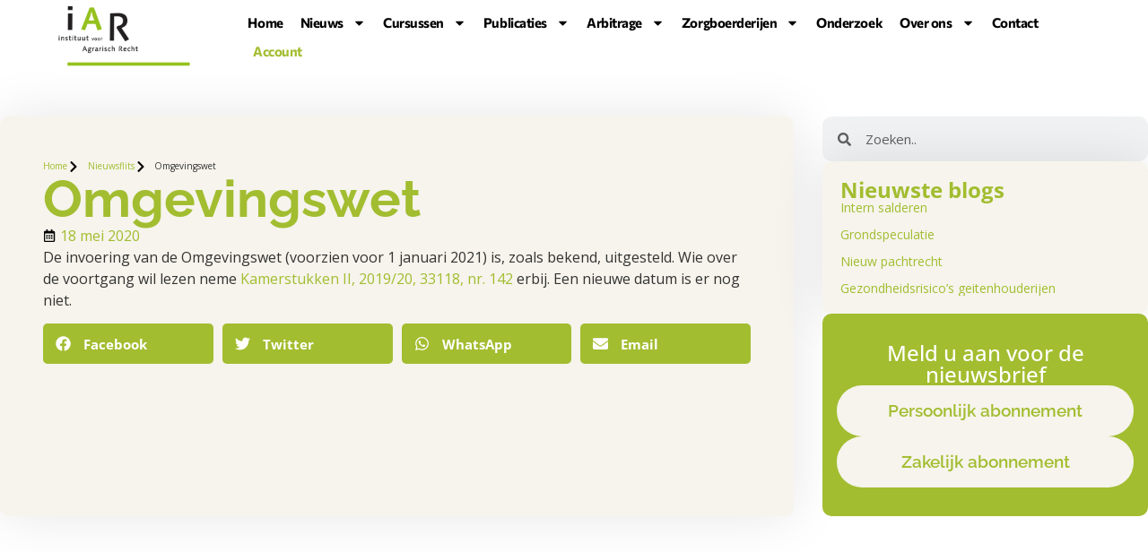

--- FILE ---
content_type: text/html; charset=UTF-8
request_url: https://www.iar.nl/nieuws/omgevingswet-7/
body_size: 19133
content:
<!doctype html>
<html lang="nl-NL">
<head>
	<meta charset="UTF-8">
	<meta name="viewport" content="width=device-width, initial-scale=1">
	<link rel="profile" href="https://gmpg.org/xfn/11">
	<meta name='robots' content='index, follow, max-image-preview:large, max-snippet:-1, max-video-preview:-1' />

	<!-- This site is optimized with the Yoast SEO plugin v26.7 - https://yoast.com/wordpress/plugins/seo/ -->
	<title>Omgevingswet - Instituut voor Agrarisch Recht</title>
	<link rel="canonical" href="https://www.iar.nl/nieuws/omgevingswet-7/" />
	<meta property="og:locale" content="nl_NL" />
	<meta property="og:type" content="article" />
	<meta property="og:title" content="Omgevingswet - Instituut voor Agrarisch Recht" />
	<meta property="og:description" content="De invoering van de Omgevingswet (voorzien voor 1 januari 2021) is, zoals bekend, uitgesteld. Wie over de voortgang wil lezen neme Kamerstukken II, 2019/20, 33118, nr. 142 erbij. Een nieuwe datum is er nog niet." />
	<meta property="og:url" content="https://www.iar.nl/nieuws/omgevingswet-7/" />
	<meta property="og:site_name" content="Instituut voor Agrarisch Recht" />
	<meta property="article:published_time" content="2020-05-18T10:06:04+00:00" />
	<meta name="author" content="Christien Smits" />
	<meta name="twitter:card" content="summary_large_image" />
	<meta name="twitter:label1" content="Geschreven door" />
	<meta name="twitter:data1" content="Christien Smits" />
	<script type="application/ld+json" class="yoast-schema-graph">{"@context":"https://schema.org","@graph":[{"@type":"Article","@id":"https://www.iar.nl/nieuws/omgevingswet-7/#article","isPartOf":{"@id":"https://www.iar.nl/nieuws/omgevingswet-7/"},"author":{"name":"Christien Smits","@id":"https://www.iar.nl/#/schema/person/c6e1f8ab1153f67511c18a611e4a3751"},"headline":"Omgevingswet","datePublished":"2020-05-18T10:06:04+00:00","mainEntityOfPage":{"@id":"https://www.iar.nl/nieuws/omgevingswet-7/"},"wordCount":31,"publisher":{"@id":"https://www.iar.nl/#organization"},"articleSection":["Nieuwsflits"],"inLanguage":"nl-NL"},{"@type":"WebPage","@id":"https://www.iar.nl/nieuws/omgevingswet-7/","url":"https://www.iar.nl/nieuws/omgevingswet-7/","name":"Omgevingswet - Instituut voor Agrarisch Recht","isPartOf":{"@id":"https://www.iar.nl/#website"},"datePublished":"2020-05-18T10:06:04+00:00","breadcrumb":{"@id":"https://www.iar.nl/nieuws/omgevingswet-7/#breadcrumb"},"inLanguage":"nl-NL","potentialAction":[{"@type":"ReadAction","target":["https://www.iar.nl/nieuws/omgevingswet-7/"]}]},{"@type":"BreadcrumbList","@id":"https://www.iar.nl/nieuws/omgevingswet-7/#breadcrumb","itemListElement":[{"@type":"ListItem","position":1,"name":"Home","item":"https://www.iar.nl/"},{"@type":"ListItem","position":2,"name":"Omgevingswet"}]},{"@type":"WebSite","@id":"https://www.iar.nl/#website","url":"https://www.iar.nl/","name":"Instituut voor Agrarisch Recht","description":"","publisher":{"@id":"https://www.iar.nl/#organization"},"potentialAction":[{"@type":"SearchAction","target":{"@type":"EntryPoint","urlTemplate":"https://www.iar.nl/?s={search_term_string}"},"query-input":{"@type":"PropertyValueSpecification","valueRequired":true,"valueName":"search_term_string"}}],"inLanguage":"nl-NL"},{"@type":"Organization","@id":"https://www.iar.nl/#organization","name":"Instituut voor Agrarisch Recht","url":"https://www.iar.nl/","logo":{"@type":"ImageObject","inLanguage":"nl-NL","@id":"https://www.iar.nl/#/schema/logo/image/","url":"https://www.iar.nl/wp-content/uploads/2024/06/logo_iar.png","contentUrl":"https://www.iar.nl/wp-content/uploads/2024/06/logo_iar.png","width":225,"height":108,"caption":"Instituut voor Agrarisch Recht"},"image":{"@id":"https://www.iar.nl/#/schema/logo/image/"}},{"@type":"Person","@id":"https://www.iar.nl/#/schema/person/c6e1f8ab1153f67511c18a611e4a3751","name":"Christien Smits","image":{"@type":"ImageObject","inLanguage":"nl-NL","@id":"https://www.iar.nl/#/schema/person/image/","url":"https://secure.gravatar.com/avatar/8214b484914e17ed6f867ae4892103b238d6c4470e51999e836ad126baab5aee?s=96&d=mm&r=g","contentUrl":"https://secure.gravatar.com/avatar/8214b484914e17ed6f867ae4892103b238d6c4470e51999e836ad126baab5aee?s=96&d=mm&r=g","caption":"Christien Smits"},"url":"https://www.iar.nl/author/christien-smits/"}]}</script>
	<!-- / Yoast SEO plugin. -->


<link rel='dns-prefetch' href='//www.googletagmanager.com' />
<link rel="alternate" type="application/rss+xml" title="Instituut voor Agrarisch Recht &raquo; feed" href="https://www.iar.nl/feed/" />
<link rel="alternate" type="application/rss+xml" title="Instituut voor Agrarisch Recht &raquo; reacties feed" href="https://www.iar.nl/comments/feed/" />
<link rel="alternate" title="oEmbed (JSON)" type="application/json+oembed" href="https://www.iar.nl/wp-json/oembed/1.0/embed?url=https%3A%2F%2Fwww.iar.nl%2Fnieuws%2Fomgevingswet-7%2F" />
<link rel="alternate" title="oEmbed (XML)" type="text/xml+oembed" href="https://www.iar.nl/wp-json/oembed/1.0/embed?url=https%3A%2F%2Fwww.iar.nl%2Fnieuws%2Fomgevingswet-7%2F&#038;format=xml" />
<style id='wp-img-auto-sizes-contain-inline-css'>
img:is([sizes=auto i],[sizes^="auto," i]){contain-intrinsic-size:3000px 1500px}
/*# sourceURL=wp-img-auto-sizes-contain-inline-css */
</style>
<link rel='stylesheet' id='sbr_styles-css' href='https://www.iar.nl/wp-content/plugins/reviews-feed/assets/css/sbr-styles.min.css?ver=2.1.1' media='all' />
<link rel='stylesheet' id='sby_common_styles-css' href='https://www.iar.nl/wp-content/plugins/feeds-for-youtube/public/build/css/sb-youtube-common.css?ver=2.6.2' media='all' />
<link rel='stylesheet' id='sby_styles-css' href='https://www.iar.nl/wp-content/plugins/feeds-for-youtube/public/build/css/sb-youtube-free.css?ver=2.6.2' media='all' />
<style id='wp-emoji-styles-inline-css'>

	img.wp-smiley, img.emoji {
		display: inline !important;
		border: none !important;
		box-shadow: none !important;
		height: 1em !important;
		width: 1em !important;
		margin: 0 0.07em !important;
		vertical-align: -0.1em !important;
		background: none !important;
		padding: 0 !important;
	}
/*# sourceURL=wp-emoji-styles-inline-css */
</style>
<link rel='stylesheet' id='wp-block-library-css' href='https://www.iar.nl/wp-includes/css/dist/block-library/style.min.css?ver=6.9' media='all' />
<style id='global-styles-inline-css'>
:root{--wp--preset--aspect-ratio--square: 1;--wp--preset--aspect-ratio--4-3: 4/3;--wp--preset--aspect-ratio--3-4: 3/4;--wp--preset--aspect-ratio--3-2: 3/2;--wp--preset--aspect-ratio--2-3: 2/3;--wp--preset--aspect-ratio--16-9: 16/9;--wp--preset--aspect-ratio--9-16: 9/16;--wp--preset--color--black: #000000;--wp--preset--color--cyan-bluish-gray: #abb8c3;--wp--preset--color--white: #ffffff;--wp--preset--color--pale-pink: #f78da7;--wp--preset--color--vivid-red: #cf2e2e;--wp--preset--color--luminous-vivid-orange: #ff6900;--wp--preset--color--luminous-vivid-amber: #fcb900;--wp--preset--color--light-green-cyan: #7bdcb5;--wp--preset--color--vivid-green-cyan: #00d084;--wp--preset--color--pale-cyan-blue: #8ed1fc;--wp--preset--color--vivid-cyan-blue: #0693e3;--wp--preset--color--vivid-purple: #9b51e0;--wp--preset--gradient--vivid-cyan-blue-to-vivid-purple: linear-gradient(135deg,rgb(6,147,227) 0%,rgb(155,81,224) 100%);--wp--preset--gradient--light-green-cyan-to-vivid-green-cyan: linear-gradient(135deg,rgb(122,220,180) 0%,rgb(0,208,130) 100%);--wp--preset--gradient--luminous-vivid-amber-to-luminous-vivid-orange: linear-gradient(135deg,rgb(252,185,0) 0%,rgb(255,105,0) 100%);--wp--preset--gradient--luminous-vivid-orange-to-vivid-red: linear-gradient(135deg,rgb(255,105,0) 0%,rgb(207,46,46) 100%);--wp--preset--gradient--very-light-gray-to-cyan-bluish-gray: linear-gradient(135deg,rgb(238,238,238) 0%,rgb(169,184,195) 100%);--wp--preset--gradient--cool-to-warm-spectrum: linear-gradient(135deg,rgb(74,234,220) 0%,rgb(151,120,209) 20%,rgb(207,42,186) 40%,rgb(238,44,130) 60%,rgb(251,105,98) 80%,rgb(254,248,76) 100%);--wp--preset--gradient--blush-light-purple: linear-gradient(135deg,rgb(255,206,236) 0%,rgb(152,150,240) 100%);--wp--preset--gradient--blush-bordeaux: linear-gradient(135deg,rgb(254,205,165) 0%,rgb(254,45,45) 50%,rgb(107,0,62) 100%);--wp--preset--gradient--luminous-dusk: linear-gradient(135deg,rgb(255,203,112) 0%,rgb(199,81,192) 50%,rgb(65,88,208) 100%);--wp--preset--gradient--pale-ocean: linear-gradient(135deg,rgb(255,245,203) 0%,rgb(182,227,212) 50%,rgb(51,167,181) 100%);--wp--preset--gradient--electric-grass: linear-gradient(135deg,rgb(202,248,128) 0%,rgb(113,206,126) 100%);--wp--preset--gradient--midnight: linear-gradient(135deg,rgb(2,3,129) 0%,rgb(40,116,252) 100%);--wp--preset--font-size--small: 13px;--wp--preset--font-size--medium: 20px;--wp--preset--font-size--large: 36px;--wp--preset--font-size--x-large: 42px;--wp--preset--spacing--20: 0.44rem;--wp--preset--spacing--30: 0.67rem;--wp--preset--spacing--40: 1rem;--wp--preset--spacing--50: 1.5rem;--wp--preset--spacing--60: 2.25rem;--wp--preset--spacing--70: 3.38rem;--wp--preset--spacing--80: 5.06rem;--wp--preset--shadow--natural: 6px 6px 9px rgba(0, 0, 0, 0.2);--wp--preset--shadow--deep: 12px 12px 50px rgba(0, 0, 0, 0.4);--wp--preset--shadow--sharp: 6px 6px 0px rgba(0, 0, 0, 0.2);--wp--preset--shadow--outlined: 6px 6px 0px -3px rgb(255, 255, 255), 6px 6px rgb(0, 0, 0);--wp--preset--shadow--crisp: 6px 6px 0px rgb(0, 0, 0);}:root { --wp--style--global--content-size: 800px;--wp--style--global--wide-size: 1200px; }:where(body) { margin: 0; }.wp-site-blocks > .alignleft { float: left; margin-right: 2em; }.wp-site-blocks > .alignright { float: right; margin-left: 2em; }.wp-site-blocks > .aligncenter { justify-content: center; margin-left: auto; margin-right: auto; }:where(.wp-site-blocks) > * { margin-block-start: 24px; margin-block-end: 0; }:where(.wp-site-blocks) > :first-child { margin-block-start: 0; }:where(.wp-site-blocks) > :last-child { margin-block-end: 0; }:root { --wp--style--block-gap: 24px; }:root :where(.is-layout-flow) > :first-child{margin-block-start: 0;}:root :where(.is-layout-flow) > :last-child{margin-block-end: 0;}:root :where(.is-layout-flow) > *{margin-block-start: 24px;margin-block-end: 0;}:root :where(.is-layout-constrained) > :first-child{margin-block-start: 0;}:root :where(.is-layout-constrained) > :last-child{margin-block-end: 0;}:root :where(.is-layout-constrained) > *{margin-block-start: 24px;margin-block-end: 0;}:root :where(.is-layout-flex){gap: 24px;}:root :where(.is-layout-grid){gap: 24px;}.is-layout-flow > .alignleft{float: left;margin-inline-start: 0;margin-inline-end: 2em;}.is-layout-flow > .alignright{float: right;margin-inline-start: 2em;margin-inline-end: 0;}.is-layout-flow > .aligncenter{margin-left: auto !important;margin-right: auto !important;}.is-layout-constrained > .alignleft{float: left;margin-inline-start: 0;margin-inline-end: 2em;}.is-layout-constrained > .alignright{float: right;margin-inline-start: 2em;margin-inline-end: 0;}.is-layout-constrained > .aligncenter{margin-left: auto !important;margin-right: auto !important;}.is-layout-constrained > :where(:not(.alignleft):not(.alignright):not(.alignfull)){max-width: var(--wp--style--global--content-size);margin-left: auto !important;margin-right: auto !important;}.is-layout-constrained > .alignwide{max-width: var(--wp--style--global--wide-size);}body .is-layout-flex{display: flex;}.is-layout-flex{flex-wrap: wrap;align-items: center;}.is-layout-flex > :is(*, div){margin: 0;}body .is-layout-grid{display: grid;}.is-layout-grid > :is(*, div){margin: 0;}body{padding-top: 0px;padding-right: 0px;padding-bottom: 0px;padding-left: 0px;}a:where(:not(.wp-element-button)){text-decoration: underline;}:root :where(.wp-element-button, .wp-block-button__link){background-color: #32373c;border-width: 0;color: #fff;font-family: inherit;font-size: inherit;font-style: inherit;font-weight: inherit;letter-spacing: inherit;line-height: inherit;padding-top: calc(0.667em + 2px);padding-right: calc(1.333em + 2px);padding-bottom: calc(0.667em + 2px);padding-left: calc(1.333em + 2px);text-decoration: none;text-transform: inherit;}.has-black-color{color: var(--wp--preset--color--black) !important;}.has-cyan-bluish-gray-color{color: var(--wp--preset--color--cyan-bluish-gray) !important;}.has-white-color{color: var(--wp--preset--color--white) !important;}.has-pale-pink-color{color: var(--wp--preset--color--pale-pink) !important;}.has-vivid-red-color{color: var(--wp--preset--color--vivid-red) !important;}.has-luminous-vivid-orange-color{color: var(--wp--preset--color--luminous-vivid-orange) !important;}.has-luminous-vivid-amber-color{color: var(--wp--preset--color--luminous-vivid-amber) !important;}.has-light-green-cyan-color{color: var(--wp--preset--color--light-green-cyan) !important;}.has-vivid-green-cyan-color{color: var(--wp--preset--color--vivid-green-cyan) !important;}.has-pale-cyan-blue-color{color: var(--wp--preset--color--pale-cyan-blue) !important;}.has-vivid-cyan-blue-color{color: var(--wp--preset--color--vivid-cyan-blue) !important;}.has-vivid-purple-color{color: var(--wp--preset--color--vivid-purple) !important;}.has-black-background-color{background-color: var(--wp--preset--color--black) !important;}.has-cyan-bluish-gray-background-color{background-color: var(--wp--preset--color--cyan-bluish-gray) !important;}.has-white-background-color{background-color: var(--wp--preset--color--white) !important;}.has-pale-pink-background-color{background-color: var(--wp--preset--color--pale-pink) !important;}.has-vivid-red-background-color{background-color: var(--wp--preset--color--vivid-red) !important;}.has-luminous-vivid-orange-background-color{background-color: var(--wp--preset--color--luminous-vivid-orange) !important;}.has-luminous-vivid-amber-background-color{background-color: var(--wp--preset--color--luminous-vivid-amber) !important;}.has-light-green-cyan-background-color{background-color: var(--wp--preset--color--light-green-cyan) !important;}.has-vivid-green-cyan-background-color{background-color: var(--wp--preset--color--vivid-green-cyan) !important;}.has-pale-cyan-blue-background-color{background-color: var(--wp--preset--color--pale-cyan-blue) !important;}.has-vivid-cyan-blue-background-color{background-color: var(--wp--preset--color--vivid-cyan-blue) !important;}.has-vivid-purple-background-color{background-color: var(--wp--preset--color--vivid-purple) !important;}.has-black-border-color{border-color: var(--wp--preset--color--black) !important;}.has-cyan-bluish-gray-border-color{border-color: var(--wp--preset--color--cyan-bluish-gray) !important;}.has-white-border-color{border-color: var(--wp--preset--color--white) !important;}.has-pale-pink-border-color{border-color: var(--wp--preset--color--pale-pink) !important;}.has-vivid-red-border-color{border-color: var(--wp--preset--color--vivid-red) !important;}.has-luminous-vivid-orange-border-color{border-color: var(--wp--preset--color--luminous-vivid-orange) !important;}.has-luminous-vivid-amber-border-color{border-color: var(--wp--preset--color--luminous-vivid-amber) !important;}.has-light-green-cyan-border-color{border-color: var(--wp--preset--color--light-green-cyan) !important;}.has-vivid-green-cyan-border-color{border-color: var(--wp--preset--color--vivid-green-cyan) !important;}.has-pale-cyan-blue-border-color{border-color: var(--wp--preset--color--pale-cyan-blue) !important;}.has-vivid-cyan-blue-border-color{border-color: var(--wp--preset--color--vivid-cyan-blue) !important;}.has-vivid-purple-border-color{border-color: var(--wp--preset--color--vivid-purple) !important;}.has-vivid-cyan-blue-to-vivid-purple-gradient-background{background: var(--wp--preset--gradient--vivid-cyan-blue-to-vivid-purple) !important;}.has-light-green-cyan-to-vivid-green-cyan-gradient-background{background: var(--wp--preset--gradient--light-green-cyan-to-vivid-green-cyan) !important;}.has-luminous-vivid-amber-to-luminous-vivid-orange-gradient-background{background: var(--wp--preset--gradient--luminous-vivid-amber-to-luminous-vivid-orange) !important;}.has-luminous-vivid-orange-to-vivid-red-gradient-background{background: var(--wp--preset--gradient--luminous-vivid-orange-to-vivid-red) !important;}.has-very-light-gray-to-cyan-bluish-gray-gradient-background{background: var(--wp--preset--gradient--very-light-gray-to-cyan-bluish-gray) !important;}.has-cool-to-warm-spectrum-gradient-background{background: var(--wp--preset--gradient--cool-to-warm-spectrum) !important;}.has-blush-light-purple-gradient-background{background: var(--wp--preset--gradient--blush-light-purple) !important;}.has-blush-bordeaux-gradient-background{background: var(--wp--preset--gradient--blush-bordeaux) !important;}.has-luminous-dusk-gradient-background{background: var(--wp--preset--gradient--luminous-dusk) !important;}.has-pale-ocean-gradient-background{background: var(--wp--preset--gradient--pale-ocean) !important;}.has-electric-grass-gradient-background{background: var(--wp--preset--gradient--electric-grass) !important;}.has-midnight-gradient-background{background: var(--wp--preset--gradient--midnight) !important;}.has-small-font-size{font-size: var(--wp--preset--font-size--small) !important;}.has-medium-font-size{font-size: var(--wp--preset--font-size--medium) !important;}.has-large-font-size{font-size: var(--wp--preset--font-size--large) !important;}.has-x-large-font-size{font-size: var(--wp--preset--font-size--x-large) !important;}
:root :where(.wp-block-pullquote){font-size: 1.5em;line-height: 1.6;}
/*# sourceURL=global-styles-inline-css */
</style>
<link rel='stylesheet' id='ctf_styles-css' href='https://www.iar.nl/wp-content/plugins/custom-twitter-feeds/css/ctf-styles.min.css?ver=2.3.1' media='all' />
<link rel='stylesheet' id='hello-elementor-css' href='https://www.iar.nl/wp-content/themes/hello-elementor/assets/css/reset.css?ver=3.4.5' media='all' />
<link rel='stylesheet' id='hello-elementor-theme-style-css' href='https://www.iar.nl/wp-content/themes/hello-elementor/assets/css/theme.css?ver=3.4.5' media='all' />
<link rel='stylesheet' id='hello-elementor-header-footer-css' href='https://www.iar.nl/wp-content/themes/hello-elementor/assets/css/header-footer.css?ver=3.4.5' media='all' />
<link rel='stylesheet' id='elementor-frontend-css' href='https://www.iar.nl/wp-content/plugins/elementor/assets/css/frontend.min.css?ver=3.34.1' media='all' />
<link rel='stylesheet' id='elementor-post-9-css' href='https://www.iar.nl/wp-content/uploads/elementor/css/post-9.css?ver=1769040674' media='all' />
<link rel='stylesheet' id='wpdreams-asl-basic-css' href='https://www.iar.nl/wp-content/plugins/ajax-search-lite/css/style.basic.css?ver=4.13.4' media='all' />
<style id='wpdreams-asl-basic-inline-css'>

					div[id*='ajaxsearchlitesettings'].searchsettings .asl_option_inner label {
						font-size: 0px !important;
						color: rgba(0, 0, 0, 0);
					}
					div[id*='ajaxsearchlitesettings'].searchsettings .asl_option_inner label:after {
						font-size: 11px !important;
						position: absolute;
						top: 0;
						left: 0;
						z-index: 1;
					}
					.asl_w_container {
						width: 100%;
						margin: 10 0px 15 0px;
						min-width: 200px;
					}
					div[id*='ajaxsearchlite'].asl_m {
						width: 100%;
					}
					div[id*='ajaxsearchliteres'].wpdreams_asl_results div.resdrg span.highlighted {
						font-weight: bold;
						color: rgba(217, 49, 43, 1);
						background-color: rgba(238, 238, 238, 1);
					}
					div[id*='ajaxsearchliteres'].wpdreams_asl_results .results img.asl_image {
						width: 70px;
						height: 70px;
						object-fit: cover;
					}
					div[id*='ajaxsearchlite'].asl_r .results {
						max-height: none;
					}
					div[id*='ajaxsearchlite'].asl_r {
						position: absolute;
					}
				
						.asl_m .probox svg {
							fill: rgb(162, 189, 48) !important;
						}
						.asl_m .probox .innericon {
							background-color: rgba(241, 242, 243, 1) !important;
							background-image: none !important;
							-webkit-background-image: none !important;
							-ms-background-image: none !important;
						}
					
						div.asl_m.asl_w {
							border:1px solid rgb(162, 189, 48) !important;border-radius:5px 5px 5px 5px !important;
							box-shadow: none !important;
						}
						div.asl_m.asl_w .probox {border: none !important;}
					
						.asl_r.asl_w {
							background-color: rgba(255, 255, 255, 1) !important;
							background-image: none !important;
							-webkit-background-image: none !important;
							-ms-background-image: none !important;
						}
					
						.asl_r.asl_w .item {
							background-color: rgba(255, 255, 255, 1) !important;
							background-image: none !important;
							-webkit-background-image: none !important;
							-ms-background-image: none !important;
						}
					
						div.asl_r.asl_w {
							border:1px solid rgba(162, 189, 48, 1) !important;border-radius:10px 10px 10px 10px !important;
							box-shadow: none !important;
						}
					
						.asl_s.asl_w {
							background-color: rgb(162, 189, 48) !important;
							background-image: none !important;
							-webkit-background-image: none !important;
							-ms-background-image: none !important;
						}
					
						div.asl_s.asl_w {
							border:1px solid rgb(0, 0, 0) !important;border-radius:0px 0px 0px 0px !important;
							box-shadow: none !important;
						}
					
						div.asl_r.asl_w.vertical .results .item::after {
							display: block;
							position: absolute;
							bottom: 0;
							content: '';
							height: 1px;
							width: 100%;
							background: #D8D8D8;
						}
						div.asl_r.asl_w.vertical .results .item.asl_last_item::after {
							display: none;
						}
					
/*# sourceURL=wpdreams-asl-basic-inline-css */
</style>
<link rel='stylesheet' id='wpdreams-asl-instance-css' href='https://www.iar.nl/wp-content/plugins/ajax-search-lite/css/style-underline.css?ver=4.13.4' media='all' />
<link rel='stylesheet' id='e-motion-fx-css' href='https://www.iar.nl/wp-content/plugins/elementor-pro/assets/css/modules/motion-fx.min.css?ver=3.34.0' media='all' />
<link rel='stylesheet' id='widget-image-css' href='https://www.iar.nl/wp-content/plugins/elementor/assets/css/widget-image.min.css?ver=3.34.1' media='all' />
<link rel='stylesheet' id='widget-nav-menu-css' href='https://www.iar.nl/wp-content/plugins/elementor-pro/assets/css/widget-nav-menu.min.css?ver=3.34.0' media='all' />
<link rel='stylesheet' id='e-sticky-css' href='https://www.iar.nl/wp-content/plugins/elementor-pro/assets/css/modules/sticky.min.css?ver=3.34.0' media='all' />
<link rel='stylesheet' id='widget-social-icons-css' href='https://www.iar.nl/wp-content/plugins/elementor/assets/css/widget-social-icons.min.css?ver=3.34.1' media='all' />
<link rel='stylesheet' id='e-apple-webkit-css' href='https://www.iar.nl/wp-content/plugins/elementor/assets/css/conditionals/apple-webkit.min.css?ver=3.34.1' media='all' />
<link rel='stylesheet' id='widget-heading-css' href='https://www.iar.nl/wp-content/plugins/elementor/assets/css/widget-heading.min.css?ver=3.34.1' media='all' />
<link rel='stylesheet' id='widget-icon-list-css' href='https://www.iar.nl/wp-content/plugins/elementor/assets/css/widget-icon-list.min.css?ver=3.34.1' media='all' />
<link rel='stylesheet' id='widget-post-info-css' href='https://www.iar.nl/wp-content/plugins/elementor-pro/assets/css/widget-post-info.min.css?ver=3.34.0' media='all' />
<link rel='stylesheet' id='widget-share-buttons-css' href='https://www.iar.nl/wp-content/plugins/elementor-pro/assets/css/widget-share-buttons.min.css?ver=3.34.0' media='all' />
<link rel='stylesheet' id='widget-search-form-css' href='https://www.iar.nl/wp-content/plugins/elementor-pro/assets/css/widget-search-form.min.css?ver=3.34.0' media='all' />
<link rel='stylesheet' id='widget-posts-css' href='https://www.iar.nl/wp-content/plugins/elementor-pro/assets/css/widget-posts.min.css?ver=3.34.0' media='all' />
<link rel='stylesheet' id='she-header-style-css' href='https://www.iar.nl/wp-content/plugins/sticky-header-effects-for-elementor/assets/css/she-header-style.css?ver=2.1.6' media='all' />
<link rel='stylesheet' id='sby-common-styles-css' href='https://www.iar.nl/wp-content/plugins/feeds-for-youtube/css/https://www.iar.nl/wp-content/plugins/feeds-for-youtube/public/build/css/sb-youtube-common.css?ver=2.6.2' media='all' />
<link rel='stylesheet' id='sby-styles-css' href='https://www.iar.nl/wp-content/plugins/feeds-for-youtube/css/https://www.iar.nl/wp-content/plugins/feeds-for-youtube/public/build/css/sb-youtube-free.css?ver=2.6.2' media='all' />
<link rel='stylesheet' id='elementor-post-17518-css' href='https://www.iar.nl/wp-content/uploads/elementor/css/post-17518.css?ver=1769040898' media='all' />
<link rel='stylesheet' id='elementor-post-17286-css' href='https://www.iar.nl/wp-content/uploads/elementor/css/post-17286.css?ver=1769040674' media='all' />
<link rel='stylesheet' id='elementor-post-17665-css' href='https://www.iar.nl/wp-content/uploads/elementor/css/post-17665.css?ver=1769040898' media='all' />
<link rel='stylesheet' id='hello-elementor-child-style-css' href='https://www.iar.nl/wp-content/themes/hello-theme-child-master/style.css?ver=2.0.0' media='all' />
<link rel='stylesheet' id='elementor-gf-local-raleway-css' href='https://www.iar.nl/wp-content/uploads/elementor/google-fonts/css/raleway.css?ver=1744201207' media='all' />
<link rel='stylesheet' id='elementor-gf-local-opensans-css' href='https://www.iar.nl/wp-content/uploads/elementor/google-fonts/css/opensans.css?ver=1744201209' media='all' />
<link rel='stylesheet' id='elementor-gf-local-commissioner-css' href='https://www.iar.nl/wp-content/uploads/elementor/google-fonts/css/commissioner.css?ver=1744201209' media='all' />
<link rel='stylesheet' id='elementor-gf-local-roboto-css' href='https://www.iar.nl/wp-content/uploads/elementor/google-fonts/css/roboto.css?ver=1744201212' media='all' />
<script src="https://www.iar.nl/wp-includes/js/jquery/jquery.min.js?ver=3.7.1" id="jquery-core-js"></script>
<script src="https://www.iar.nl/wp-includes/js/jquery/jquery-migrate.min.js?ver=3.4.1" id="jquery-migrate-js"></script>
<script src="https://www.iar.nl/wp-content/plugins/sticky-header-effects-for-elementor/assets/js/she-header.js?ver=2.1.6" id="she-header-js"></script>

<!-- Google tag (gtag.js) snippet toegevoegd door Site Kit -->
<!-- Google Analytics snippet toegevoegd door Site Kit -->
<script src="https://www.googletagmanager.com/gtag/js?id=GT-MR8CSCGX" id="google_gtagjs-js" async></script>
<script id="google_gtagjs-js-after">
window.dataLayer = window.dataLayer || [];function gtag(){dataLayer.push(arguments);}
gtag("set","linker",{"domains":["www.iar.nl"]});
gtag("js", new Date());
gtag("set", "developer_id.dZTNiMT", true);
gtag("config", "GT-MR8CSCGX");
 window._googlesitekit = window._googlesitekit || {}; window._googlesitekit.throttledEvents = []; window._googlesitekit.gtagEvent = (name, data) => { var key = JSON.stringify( { name, data } ); if ( !! window._googlesitekit.throttledEvents[ key ] ) { return; } window._googlesitekit.throttledEvents[ key ] = true; setTimeout( () => { delete window._googlesitekit.throttledEvents[ key ]; }, 5 ); gtag( "event", name, { ...data, event_source: "site-kit" } ); }; 
//# sourceURL=google_gtagjs-js-after
</script>
<link rel="https://api.w.org/" href="https://www.iar.nl/wp-json/" /><link rel="alternate" title="JSON" type="application/json" href="https://www.iar.nl/wp-json/wp/v2/posts/9914" /><link rel="EditURI" type="application/rsd+xml" title="RSD" href="https://www.iar.nl/xmlrpc.php?rsd" />
<meta name="generator" content="WordPress 6.9" />
<link rel='shortlink' href='https://www.iar.nl/?p=9914' />
<meta name="generator" content="Site Kit by Google 1.170.0" />				<link rel="preconnect" href="https://fonts.gstatic.com" crossorigin />
				<link rel="preload" as="style" href="//fonts.googleapis.com/css?family=Open+Sans&display=swap" />
								<link rel="stylesheet" href="//fonts.googleapis.com/css?family=Open+Sans&display=swap" media="all" />
				<meta name="generator" content="Elementor 3.34.1; features: e_font_icon_svg, additional_custom_breakpoints; settings: css_print_method-external, google_font-enabled, font_display-swap">
			<style>
				.e-con.e-parent:nth-of-type(n+4):not(.e-lazyloaded):not(.e-no-lazyload),
				.e-con.e-parent:nth-of-type(n+4):not(.e-lazyloaded):not(.e-no-lazyload) * {
					background-image: none !important;
				}
				@media screen and (max-height: 1024px) {
					.e-con.e-parent:nth-of-type(n+3):not(.e-lazyloaded):not(.e-no-lazyload),
					.e-con.e-parent:nth-of-type(n+3):not(.e-lazyloaded):not(.e-no-lazyload) * {
						background-image: none !important;
					}
				}
				@media screen and (max-height: 640px) {
					.e-con.e-parent:nth-of-type(n+2):not(.e-lazyloaded):not(.e-no-lazyload),
					.e-con.e-parent:nth-of-type(n+2):not(.e-lazyloaded):not(.e-no-lazyload) * {
						background-image: none !important;
					}
				}
			</style>
			<link rel="icon" href="https://www.iar.nl/wp-content/uploads/2024/08/cropped-favicon-iar-32x32.png" sizes="32x32" />
<link rel="icon" href="https://www.iar.nl/wp-content/uploads/2024/08/cropped-favicon-iar-192x192.png" sizes="192x192" />
<link rel="apple-touch-icon" href="https://www.iar.nl/wp-content/uploads/2024/08/cropped-favicon-iar-180x180.png" />
<meta name="msapplication-TileImage" content="https://www.iar.nl/wp-content/uploads/2024/08/cropped-favicon-iar-270x270.png" />
		<style id="wp-custom-css">
			@media only screen and (min-width: 900px) {
.she-header .elementor-nav-menu a {
    color: #282828!important;
}
	
.she-header .elementor-nav-menu a:hover {
    color: #a2bd30!important;
}	
	
	.she-header .elementor-nav-menu a:active {
    color: #a2bd30!important;
}	
}

.footerlink a{
color:black!important;
	}

.footerlink a:hover{
color:#a2bd30!important;
	}

.she-header .menu-header-1 .sub-arrow{
fill:black!important;
}

 .menu-header-1 .sub-arrow{	margin-right:-10px!important;
	 margin-left:-7px;
}

 
/* Slide In header mobile */

.header-2 {
 transform: translatey(-80px);
 -moz-transition: all .3s ease!important;
 -webkit-transition: all .3s ease!important;
 transition: all .3s ease!important;
}


.elementor-sticky--effects.header-2  {
 height: auto!important;
 transform: translatey(0px);
}

.elementor-sticky--effects.header-1 {
 display: none!important;
}

/* End Of Slide In header mobile */

.gform_required_legend {display:none;}

.gform_button {
	background-color:#a2bd30!important;
	border-radius:30px!important;
}

.search-results .entry-title {
	margin-top:50px!important;
}

.archief-widget .elementor-widget-container li {font-size: 0%; }

.archive .site-main {
	margin-top:60px!important;
	margin-bottom:60px!important
}

div[id*='ajaxsearchliteres'].wpdreams_asl_results .results img.asl_image {
    display: none;
}

#ajaxsearchlite1 .probox .proinput input, div.asl_w .probox .proinput input {
    color:#a2bd30!important;
    font-size: 16px;
}

.asl_content h3 a {color:#a2bd30!important; }


.single-cursus ul:not(.elementor-nav-menu) li::before{
	display: none;
}

ul.evenement_container {
    display: grid;
    grid-template-columns: 1fr 1fr 1fr;
    grid-gap: 20px;
    padding: 0;
    list-style: none;
}

ul.evenement_container li.evenement_list:before {
    display: none;
}

ul.evenement_container li.evenement_list {
    background-color: #fff;
    box-shadow: 0px 0px 10px 0px rgba(0, 0, 0, 0.1);
    border-radius: 10px;
    padding: 0;
    overflow: hidden;
		padding-bottom: 90px;
		position: relative
}

ul.evenement_container li.evenement_list .evenement_block {
    padding: 20px;
}

ul.evenement_container li.evenement_list .evenement_image {
    background-size: cover;
    height: 270px;
    background-position: center;
}

ul.evenement_container li.evenement_list * {
    color: #000;
}

ul.evenement_container li.evenement_list .button-blocks {
    color: #A2BD30;
    border: 1px solid #A2BD30;
    display: inline-block;
    padding: 19px 30px;
    border-radius: 50px;
    font-weight: 500;
    font-size: 17px;
    position: absolute;
    bottom: 20px;
}

@media(max-width: 1024px) {
	ul.evenement_container {
		grid-template-columns: 1fr 1fr;
	}
}

@media(max-width: 650px) {
	ul.evenement_container {
		grid-template-columns: 1fr;
	}
}

/* Opsomming subtieler */

.elementor-widget-text-editor li {
    list-style-type: none;
    position: relative;
    padding-left: 5px; 
}

.elementor-widget-text-editor li::before {
    content: '';
    position: absolute;
    left: -40px; 
    top: 12px;
    transform: translateY(-50%);
    width: 10px;
    height: 2px;
    background-color: #A2BD30;
}

ul.webinar_container {
    display: grid;
    grid-template-columns: 1fr 1fr 1fr 1fr;
    padding: 0;
    list-style: none;
    gap: 20px;
}

ul.webinar_container li.webinar_list {
    background-color: #fff;
    box-shadow: 0px 0px 10px 0px rgba(0, 0, 0, 0.1);
    border-radius: 10px;
    padding: 0;
    overflow: hidden;
    padding-bottom: 80px;
    position: relative;
}

.webinar_image {
    background-size: cover;
    height: 270px;
    background-position: center;
}

.button-blocks {
    color: #A2BD30;
    border: 1px solid #A2BD30;
    display: inline-block;
    padding: 19px 30px;
    border-radius: 50px;
    font-weight: 500;
    font-size: 17px;
    position: absolute;
    bottom: 20px;
}

.webinar_block {
    padding: 20px;
}

@media (max-width: 1024px) {
	ul.webinar_container {
    grid-template-columns: 1fr 1fr 1fr;

	}
}
@media (max-width: 768px) {
	ul.webinar_container {
    grid-template-columns: 1fr 1fr;
	}
}
@media (max-width: 550px) {
	ul.webinar_container {
    grid-template-columns: 1fr;
	}
}

* {
    word-break: break-word;
}

h6{
	font-size:10px!important;
}

.factuurgegevens{
	color: #A2BD30;
font-family: "Raleway", Sans-serif;
font-weight: 700;
	font-size:1.75rem!important;
}
.groen-menu a{
color:#A2BD30!important;
}		</style>
		</head>
<body data-rsssl=1 class="wp-singular post-template-default single single-post postid-9914 single-format-standard wp-custom-logo wp-embed-responsive wp-theme-hello-elementor wp-child-theme-hello-theme-child-master hello-elementor-default elementor-default elementor-kit-9 elementor-page-17665">


<a class="skip-link screen-reader-text" href="#content">Ga naar de inhoud</a>

		<header data-elementor-type="header" data-elementor-id="17518" class="elementor elementor-17518 elementor-location-header" data-elementor-post-type="elementor_library">
			<header class="elementor-element elementor-element-5dae9b4 elementor-hidden-tablet elementor-hidden-mobile e-flex e-con-boxed e-con e-parent" data-id="5dae9b4" data-element_type="container" data-settings="{&quot;background_background&quot;:&quot;classic&quot;,&quot;background_motion_fx_motion_fx_scrolling&quot;:&quot;yes&quot;,&quot;background_motion_fx_range&quot;:&quot;page&quot;,&quot;sticky&quot;:&quot;top&quot;,&quot;background_motion_fx_devices&quot;:[&quot;desktop&quot;,&quot;tablet&quot;,&quot;mobile&quot;],&quot;sticky_on&quot;:[&quot;desktop&quot;,&quot;tablet&quot;,&quot;mobile&quot;],&quot;sticky_offset&quot;:0,&quot;sticky_effects_offset&quot;:0,&quot;sticky_anchor_link_offset&quot;:0}">
					<div class="e-con-inner">
		<a class="elementor-element elementor-element-5b82317 e-con-full e-flex e-con e-child" data-id="5b82317" data-element_type="container" data-settings="{&quot;background_background&quot;:&quot;classic&quot;}" href="/">
				<div class="elementor-element elementor-element-d3b74fa elementor-widget elementor-widget-image" data-id="d3b74fa" data-element_type="widget" data-settings="{&quot;motion_fx_motion_fx_scrolling&quot;:&quot;yes&quot;,&quot;motion_fx_devices&quot;:[&quot;desktop&quot;,&quot;tablet&quot;,&quot;mobile&quot;]}" data-widget_type="image.default">
				<div class="elementor-widget-container">
															<img width="225" height="108" src="https://www.iar.nl/wp-content/uploads/2024/06/logo_iar.png" class="attachment-large size-large wp-image-23" alt="" />															</div>
				</div>
				</a>
		<div class="elementor-element elementor-element-1aba9b2 e-con-full e-flex e-con e-child" data-id="1aba9b2" data-element_type="container">
				<div class="elementor-element elementor-element-138d67b elementor-nav-menu--stretch elementor-widget__width-auto elementor-nav-menu--dropdown-tablet elementor-nav-menu__text-align-aside elementor-nav-menu--toggle elementor-nav-menu--burger elementor-widget elementor-widget-nav-menu" data-id="138d67b" data-element_type="widget" data-settings="{&quot;full_width&quot;:&quot;stretch&quot;,&quot;layout&quot;:&quot;horizontal&quot;,&quot;submenu_icon&quot;:{&quot;value&quot;:&quot;&lt;svg aria-hidden=\&quot;true\&quot; class=\&quot;e-font-icon-svg e-fas-caret-down\&quot; viewBox=\&quot;0 0 320 512\&quot; xmlns=\&quot;http:\/\/www.w3.org\/2000\/svg\&quot;&gt;&lt;path d=\&quot;M31.3 192h257.3c17.8 0 26.7 21.5 14.1 34.1L174.1 354.8c-7.8 7.8-20.5 7.8-28.3 0L17.2 226.1C4.6 213.5 13.5 192 31.3 192z\&quot;&gt;&lt;\/path&gt;&lt;\/svg&gt;&quot;,&quot;library&quot;:&quot;fa-solid&quot;},&quot;toggle&quot;:&quot;burger&quot;}" data-widget_type="nav-menu.default">
				<div class="elementor-widget-container">
								<nav aria-label="Menu" class="elementor-nav-menu--main elementor-nav-menu__container elementor-nav-menu--layout-horizontal e--pointer-background e--animation-sweep-right">
				<ul id="menu-1-138d67b" class="elementor-nav-menu"><li class="menu-item menu-item-type-post_type menu-item-object-page menu-item-home menu-item-17739"><a href="https://www.iar.nl/" class="elementor-item">Home</a></li>
<li class="menu-item menu-item-type-post_type menu-item-object-page menu-item-has-children menu-item-17638"><a href="https://www.iar.nl/nieuws/" class="elementor-item">Nieuws</a>
<ul class="sub-menu elementor-nav-menu--dropdown">
	<li class="menu-item menu-item-type-post_type menu-item-object-page menu-item-18124"><a href="https://www.iar.nl/nieuws/" class="elementor-sub-item">Nieuws</a></li>
	<li class="menu-item menu-item-type-custom menu-item-object-custom menu-item-has-children menu-item-18121"><a href="#" class="elementor-sub-item elementor-item-anchor">Aanmelden voor nieuwsbrief</a>
	<ul class="sub-menu elementor-nav-menu--dropdown">
		<li class="menu-item menu-item-type-custom menu-item-object-custom menu-item-18122"><a href="https://www.iar.nl/aanmelden-nieuwsbrief-agrarisch-recht/" class="elementor-sub-item">Persoonlijk abonnement</a></li>
		<li class="menu-item menu-item-type-custom menu-item-object-custom menu-item-18123"><a href="https://www.iar.nl/inschrijving-bedrijfsabonnement-nieuwsbrief-agrarisch-recht/" class="elementor-sub-item">Bedrijfsabonnement</a></li>
	</ul>
</li>
</ul>
</li>
<li class="menu-item menu-item-type-post_type menu-item-object-page menu-item-has-children menu-item-17498"><a href="https://www.iar.nl/onderwijs/" class="elementor-item">Cursussen</a>
<ul class="sub-menu elementor-nav-menu--dropdown">
	<li class="menu-item menu-item-type-post_type menu-item-object-page menu-item-18882"><a href="https://www.iar.nl/onderwijs/cursus-jaaroverzicht/" class="elementor-sub-item">Cursus jaaroverzicht</a></li>
	<li class="menu-item menu-item-type-post_type menu-item-object-page menu-item-17542"><a href="https://www.iar.nl/onderwijs/" class="elementor-sub-item">Cursussen</a></li>
	<li class="menu-item menu-item-type-post_type menu-item-object-page menu-item-17540"><a href="https://www.iar.nl/onderwijs/webinars/" class="elementor-sub-item">Webinars</a></li>
</ul>
</li>
<li class="menu-item menu-item-type-post_type menu-item-object-page menu-item-has-children menu-item-17629"><a href="https://www.iar.nl/publicaties/" class="elementor-item">Publicaties</a>
<ul class="sub-menu elementor-nav-menu--dropdown">
	<li class="menu-item menu-item-type-post_type menu-item-object-page menu-item-18190"><a href="https://www.iar.nl/tijdschrift/" class="elementor-sub-item">Tijdschrift</a></li>
	<li class="menu-item menu-item-type-post_type menu-item-object-page menu-item-18197"><a href="https://www.iar.nl/nieuwsbrief/" class="elementor-sub-item">Nieuwsbrief Agrarisch Recht</a></li>
	<li class="menu-item menu-item-type-post_type menu-item-object-page menu-item-18189"><a href="https://www.iar.nl/tekstuitgave/" class="elementor-sub-item">Tekstuitgave</a></li>
	<li class="menu-item menu-item-type-post_type menu-item-object-page menu-item-18188"><a href="https://www.iar.nl/overige-publicaties/" class="elementor-sub-item">Overige publicaties</a></li>
</ul>
</li>
<li class="menu-item menu-item-type-post_type menu-item-object-page menu-item-has-children menu-item-17783"><a href="https://www.iar.nl/geschillen/arbitrage/" class="elementor-item">Arbitrage</a>
<ul class="sub-menu elementor-nav-menu--dropdown">
	<li class="menu-item menu-item-type-post_type menu-item-object-page menu-item-17853"><a href="https://www.iar.nl/stichting-geschillen-in-de-landbouw-c-a/" class="elementor-sub-item">Stichting Geschillen in de Landbouw c.a.</a></li>
	<li class="menu-item menu-item-type-post_type menu-item-object-page menu-item-18125"><a href="https://www.iar.nl/geschillen/arbitrage/" class="elementor-sub-item">Arbitrage</a></li>
	<li class="menu-item menu-item-type-post_type menu-item-object-page menu-item-18440"><a href="https://www.iar.nl/algemene-voorwaarden-in-de-landbouw/" class="elementor-sub-item">Algemene voorwaarden in de landbouw</a></li>
</ul>
</li>
<li class="menu-item menu-item-type-post_type menu-item-object-page menu-item-has-children menu-item-18143"><a href="https://www.iar.nl/zorgboerderijen/" class="elementor-item">Zorgboerderijen</a>
<ul class="sub-menu elementor-nav-menu--dropdown">
	<li class="menu-item menu-item-type-post_type menu-item-object-page menu-item-17851"><a href="https://www.iar.nl/klachtencommissie-landbouw-en-zorg/" class="elementor-sub-item">Klachtencommissie Landbouw en Zorg</a></li>
	<li class="menu-item menu-item-type-post_type menu-item-object-page menu-item-17892"><a href="https://www.iar.nl/geschillen/geschillencommissie-landbouwzorg/" class="elementor-sub-item">Geschillencommissie Landbouwzorg</a></li>
</ul>
</li>
<li class="menu-item menu-item-type-post_type menu-item-object-page menu-item-17628"><a href="https://www.iar.nl/onderzoek/" class="elementor-item">Onderzoek</a></li>
<li class="menu-item menu-item-type-post_type menu-item-object-page menu-item-has-children menu-item-18052"><a href="https://www.iar.nl/over-ons/" class="elementor-item">Over ons</a>
<ul class="sub-menu elementor-nav-menu--dropdown">
	<li class="menu-item menu-item-type-post_type menu-item-object-page menu-item-18134"><a href="https://www.iar.nl/over-ons/" class="elementor-sub-item">Het IAR</a></li>
	<li class="menu-item menu-item-type-post_type menu-item-object-page menu-item-17761"><a href="https://www.iar.nl/links/" class="elementor-sub-item">Onze (kennis)partners</a></li>
</ul>
</li>
<li class="menu-item menu-item-type-post_type menu-item-object-page menu-item-17497"><a href="https://www.iar.nl/contact/" class="elementor-item">Contact</a></li>
<li class="groen-menu menu-item menu-item-type-custom menu-item-object-custom menu-item-19862"><a target="_blank" href="http://klantenportaal.iar.nl" class="elementor-item">Account</a></li>
</ul>			</nav>
					<div class="elementor-menu-toggle" role="button" tabindex="0" aria-label="Menu toggle" aria-expanded="false">
			<svg aria-hidden="true" role="presentation" class="elementor-menu-toggle__icon--open e-font-icon-svg e-eicon-menu-bar" viewBox="0 0 1000 1000" xmlns="http://www.w3.org/2000/svg"><path d="M104 333H896C929 333 958 304 958 271S929 208 896 208H104C71 208 42 237 42 271S71 333 104 333ZM104 583H896C929 583 958 554 958 521S929 458 896 458H104C71 458 42 487 42 521S71 583 104 583ZM104 833H896C929 833 958 804 958 771S929 708 896 708H104C71 708 42 737 42 771S71 833 104 833Z"></path></svg><svg aria-hidden="true" role="presentation" class="elementor-menu-toggle__icon--close e-font-icon-svg e-eicon-close" viewBox="0 0 1000 1000" xmlns="http://www.w3.org/2000/svg"><path d="M742 167L500 408 258 167C246 154 233 150 217 150 196 150 179 158 167 167 154 179 150 196 150 212 150 229 154 242 171 254L408 500 167 742C138 771 138 800 167 829 196 858 225 858 254 829L496 587 738 829C750 842 767 846 783 846 800 846 817 842 829 829 842 817 846 804 846 783 846 767 842 750 829 737L588 500 833 258C863 229 863 200 833 171 804 137 775 137 742 167Z"></path></svg>		</div>
					<nav class="elementor-nav-menu--dropdown elementor-nav-menu__container" aria-hidden="true">
				<ul id="menu-2-138d67b" class="elementor-nav-menu"><li class="menu-item menu-item-type-post_type menu-item-object-page menu-item-home menu-item-17739"><a href="https://www.iar.nl/" class="elementor-item" tabindex="-1">Home</a></li>
<li class="menu-item menu-item-type-post_type menu-item-object-page menu-item-has-children menu-item-17638"><a href="https://www.iar.nl/nieuws/" class="elementor-item" tabindex="-1">Nieuws</a>
<ul class="sub-menu elementor-nav-menu--dropdown">
	<li class="menu-item menu-item-type-post_type menu-item-object-page menu-item-18124"><a href="https://www.iar.nl/nieuws/" class="elementor-sub-item" tabindex="-1">Nieuws</a></li>
	<li class="menu-item menu-item-type-custom menu-item-object-custom menu-item-has-children menu-item-18121"><a href="#" class="elementor-sub-item elementor-item-anchor" tabindex="-1">Aanmelden voor nieuwsbrief</a>
	<ul class="sub-menu elementor-nav-menu--dropdown">
		<li class="menu-item menu-item-type-custom menu-item-object-custom menu-item-18122"><a href="https://www.iar.nl/aanmelden-nieuwsbrief-agrarisch-recht/" class="elementor-sub-item" tabindex="-1">Persoonlijk abonnement</a></li>
		<li class="menu-item menu-item-type-custom menu-item-object-custom menu-item-18123"><a href="https://www.iar.nl/inschrijving-bedrijfsabonnement-nieuwsbrief-agrarisch-recht/" class="elementor-sub-item" tabindex="-1">Bedrijfsabonnement</a></li>
	</ul>
</li>
</ul>
</li>
<li class="menu-item menu-item-type-post_type menu-item-object-page menu-item-has-children menu-item-17498"><a href="https://www.iar.nl/onderwijs/" class="elementor-item" tabindex="-1">Cursussen</a>
<ul class="sub-menu elementor-nav-menu--dropdown">
	<li class="menu-item menu-item-type-post_type menu-item-object-page menu-item-18882"><a href="https://www.iar.nl/onderwijs/cursus-jaaroverzicht/" class="elementor-sub-item" tabindex="-1">Cursus jaaroverzicht</a></li>
	<li class="menu-item menu-item-type-post_type menu-item-object-page menu-item-17542"><a href="https://www.iar.nl/onderwijs/" class="elementor-sub-item" tabindex="-1">Cursussen</a></li>
	<li class="menu-item menu-item-type-post_type menu-item-object-page menu-item-17540"><a href="https://www.iar.nl/onderwijs/webinars/" class="elementor-sub-item" tabindex="-1">Webinars</a></li>
</ul>
</li>
<li class="menu-item menu-item-type-post_type menu-item-object-page menu-item-has-children menu-item-17629"><a href="https://www.iar.nl/publicaties/" class="elementor-item" tabindex="-1">Publicaties</a>
<ul class="sub-menu elementor-nav-menu--dropdown">
	<li class="menu-item menu-item-type-post_type menu-item-object-page menu-item-18190"><a href="https://www.iar.nl/tijdschrift/" class="elementor-sub-item" tabindex="-1">Tijdschrift</a></li>
	<li class="menu-item menu-item-type-post_type menu-item-object-page menu-item-18197"><a href="https://www.iar.nl/nieuwsbrief/" class="elementor-sub-item" tabindex="-1">Nieuwsbrief Agrarisch Recht</a></li>
	<li class="menu-item menu-item-type-post_type menu-item-object-page menu-item-18189"><a href="https://www.iar.nl/tekstuitgave/" class="elementor-sub-item" tabindex="-1">Tekstuitgave</a></li>
	<li class="menu-item menu-item-type-post_type menu-item-object-page menu-item-18188"><a href="https://www.iar.nl/overige-publicaties/" class="elementor-sub-item" tabindex="-1">Overige publicaties</a></li>
</ul>
</li>
<li class="menu-item menu-item-type-post_type menu-item-object-page menu-item-has-children menu-item-17783"><a href="https://www.iar.nl/geschillen/arbitrage/" class="elementor-item" tabindex="-1">Arbitrage</a>
<ul class="sub-menu elementor-nav-menu--dropdown">
	<li class="menu-item menu-item-type-post_type menu-item-object-page menu-item-17853"><a href="https://www.iar.nl/stichting-geschillen-in-de-landbouw-c-a/" class="elementor-sub-item" tabindex="-1">Stichting Geschillen in de Landbouw c.a.</a></li>
	<li class="menu-item menu-item-type-post_type menu-item-object-page menu-item-18125"><a href="https://www.iar.nl/geschillen/arbitrage/" class="elementor-sub-item" tabindex="-1">Arbitrage</a></li>
	<li class="menu-item menu-item-type-post_type menu-item-object-page menu-item-18440"><a href="https://www.iar.nl/algemene-voorwaarden-in-de-landbouw/" class="elementor-sub-item" tabindex="-1">Algemene voorwaarden in de landbouw</a></li>
</ul>
</li>
<li class="menu-item menu-item-type-post_type menu-item-object-page menu-item-has-children menu-item-18143"><a href="https://www.iar.nl/zorgboerderijen/" class="elementor-item" tabindex="-1">Zorgboerderijen</a>
<ul class="sub-menu elementor-nav-menu--dropdown">
	<li class="menu-item menu-item-type-post_type menu-item-object-page menu-item-17851"><a href="https://www.iar.nl/klachtencommissie-landbouw-en-zorg/" class="elementor-sub-item" tabindex="-1">Klachtencommissie Landbouw en Zorg</a></li>
	<li class="menu-item menu-item-type-post_type menu-item-object-page menu-item-17892"><a href="https://www.iar.nl/geschillen/geschillencommissie-landbouwzorg/" class="elementor-sub-item" tabindex="-1">Geschillencommissie Landbouwzorg</a></li>
</ul>
</li>
<li class="menu-item menu-item-type-post_type menu-item-object-page menu-item-17628"><a href="https://www.iar.nl/onderzoek/" class="elementor-item" tabindex="-1">Onderzoek</a></li>
<li class="menu-item menu-item-type-post_type menu-item-object-page menu-item-has-children menu-item-18052"><a href="https://www.iar.nl/over-ons/" class="elementor-item" tabindex="-1">Over ons</a>
<ul class="sub-menu elementor-nav-menu--dropdown">
	<li class="menu-item menu-item-type-post_type menu-item-object-page menu-item-18134"><a href="https://www.iar.nl/over-ons/" class="elementor-sub-item" tabindex="-1">Het IAR</a></li>
	<li class="menu-item menu-item-type-post_type menu-item-object-page menu-item-17761"><a href="https://www.iar.nl/links/" class="elementor-sub-item" tabindex="-1">Onze (kennis)partners</a></li>
</ul>
</li>
<li class="menu-item menu-item-type-post_type menu-item-object-page menu-item-17497"><a href="https://www.iar.nl/contact/" class="elementor-item" tabindex="-1">Contact</a></li>
<li class="groen-menu menu-item menu-item-type-custom menu-item-object-custom menu-item-19862"><a target="_blank" href="http://klantenportaal.iar.nl" class="elementor-item" tabindex="-1">Account</a></li>
</ul>			</nav>
						</div>
				</div>
				</div>
					</div>
				</header>
		<header class="elementor-element elementor-element-3c6b3b3 elementor-hidden-desktop e-flex e-con-boxed e-con e-parent" data-id="3c6b3b3" data-element_type="container" data-settings="{&quot;background_background&quot;:&quot;classic&quot;,&quot;background_motion_fx_motion_fx_scrolling&quot;:&quot;yes&quot;,&quot;background_motion_fx_range&quot;:&quot;page&quot;,&quot;sticky&quot;:&quot;top&quot;,&quot;sticky_effects_offset_mobile&quot;:300,&quot;background_motion_fx_devices&quot;:[&quot;desktop&quot;,&quot;tablet&quot;,&quot;mobile&quot;],&quot;sticky_on&quot;:[&quot;desktop&quot;,&quot;tablet&quot;,&quot;mobile&quot;],&quot;sticky_offset&quot;:0,&quot;sticky_effects_offset&quot;:0,&quot;sticky_anchor_link_offset&quot;:0}">
					<div class="e-con-inner">
		<a class="elementor-element elementor-element-9d270d9 e-con-full e-flex e-con e-child" data-id="9d270d9" data-element_type="container" data-settings="{&quot;background_background&quot;:&quot;classic&quot;}" href="/">
				<div class="elementor-element elementor-element-785fbfb elementor-widget elementor-widget-image" data-id="785fbfb" data-element_type="widget" data-settings="{&quot;motion_fx_motion_fx_scrolling&quot;:&quot;yes&quot;,&quot;motion_fx_devices&quot;:[&quot;desktop&quot;,&quot;tablet&quot;,&quot;mobile&quot;]}" data-widget_type="image.default">
				<div class="elementor-widget-container">
															<img width="225" height="108" src="https://www.iar.nl/wp-content/uploads/2024/06/logo_iar.png" class="attachment-full size-full wp-image-23" alt="" />															</div>
				</div>
				</a>
		<div class="elementor-element elementor-element-7335552 e-con-full e-flex e-con e-child" data-id="7335552" data-element_type="container">
				<div class="elementor-element elementor-element-3a94046 elementor-widget elementor-widget-button" data-id="3a94046" data-element_type="widget" data-widget_type="button.default">
				<div class="elementor-widget-container">
									<div class="elementor-button-wrapper">
					<a class="elementor-button elementor-button-link elementor-size-sm" href="#elementor-action%3Aaction%3Dpopup%3Aopen%26settings%3DeyJpZCI6IjE3OTYxIiwidG9nZ2xlIjpmYWxzZX0%3D">
						<span class="elementor-button-content-wrapper">
						<span class="elementor-button-icon">
				<svg aria-hidden="true" class="e-font-icon-svg e-fas-bars" viewBox="0 0 448 512" xmlns="http://www.w3.org/2000/svg"><path d="M16 132h416c8.837 0 16-7.163 16-16V76c0-8.837-7.163-16-16-16H16C7.163 60 0 67.163 0 76v40c0 8.837 7.163 16 16 16zm0 160h416c8.837 0 16-7.163 16-16v-40c0-8.837-7.163-16-16-16H16c-8.837 0-16 7.163-16 16v40c0 8.837 7.163 16 16 16zm0 160h416c8.837 0 16-7.163 16-16v-40c0-8.837-7.163-16-16-16H16c-8.837 0-16 7.163-16 16v40c0 8.837 7.163 16 16 16z"></path></svg>			</span>
									<span class="elementor-button-text">menu</span>
					</span>
					</a>
				</div>
								</div>
				</div>
				</div>
					</div>
				</header>
				</header>
				<div data-elementor-type="single-post" data-elementor-id="17665" class="elementor elementor-17665 elementor-location-single post-9914 post type-post status-publish format-standard hentry category-nieuws" data-elementor-post-type="elementor_library">
			<div class="elementor-element elementor-element-7b8d7db6 e-flex e-con-boxed e-con e-parent" data-id="7b8d7db6" data-element_type="container">
					<div class="e-con-inner">
		<div class="elementor-element elementor-element-6c582e2e e-con-full e-flex e-con e-child" data-id="6c582e2e" data-element_type="container" data-settings="{&quot;background_background&quot;:&quot;classic&quot;}">
				<div class="elementor-element elementor-element-35395252 elementor-icon-list--layout-inline elementor-list-item-link-full_width elementor-widget elementor-widget-icon-list" data-id="35395252" data-element_type="widget" data-widget_type="icon-list.default">
				<div class="elementor-widget-container">
							<ul class="elementor-icon-list-items elementor-inline-items">
							<li class="elementor-icon-list-item elementor-inline-item">
											<a href="https://www.iar.nl">

											<span class="elementor-icon-list-text">Home</span>
											</a>
									</li>
								<li class="elementor-icon-list-item elementor-inline-item">
											<span class="elementor-icon-list-icon">
							<svg aria-hidden="true" class="e-font-icon-svg e-fas-chevron-right" viewBox="0 0 320 512" xmlns="http://www.w3.org/2000/svg"><path d="M285.476 272.971L91.132 467.314c-9.373 9.373-24.569 9.373-33.941 0l-22.667-22.667c-9.357-9.357-9.375-24.522-.04-33.901L188.505 256 34.484 101.255c-9.335-9.379-9.317-24.544.04-33.901l22.667-22.667c9.373-9.373 24.569-9.373 33.941 0L285.475 239.03c9.373 9.372 9.373 24.568.001 33.941z"></path></svg>						</span>
										<span class="elementor-icon-list-text"><a href="https://www.iar.nl/category/nieuws/" rel="tag">Nieuwsflits</a></span>
									</li>
								<li class="elementor-icon-list-item elementor-inline-item">
											<span class="elementor-icon-list-icon">
							<svg aria-hidden="true" class="e-font-icon-svg e-fas-chevron-right" viewBox="0 0 320 512" xmlns="http://www.w3.org/2000/svg"><path d="M285.476 272.971L91.132 467.314c-9.373 9.373-24.569 9.373-33.941 0l-22.667-22.667c-9.357-9.357-9.375-24.522-.04-33.901L188.505 256 34.484 101.255c-9.335-9.379-9.317-24.544.04-33.901l22.667-22.667c9.373-9.373 24.569-9.373 33.941 0L285.475 239.03c9.373 9.372 9.373 24.568.001 33.941z"></path></svg>						</span>
										<span class="elementor-icon-list-text">Omgevingswet</span>
									</li>
						</ul>
						</div>
				</div>
				<div class="elementor-element elementor-element-5c654435 elementor-widget elementor-widget-heading" data-id="5c654435" data-element_type="widget" data-widget_type="heading.default">
				<div class="elementor-widget-container">
					<h2 class="elementor-heading-title elementor-size-default">Omgevingswet</h2>				</div>
				</div>
				<div class="elementor-element elementor-element-2a46885a elementor-widget elementor-widget-post-info" data-id="2a46885a" data-element_type="widget" data-widget_type="post-info.default">
				<div class="elementor-widget-container">
							<ul class="elementor-inline-items elementor-icon-list-items elementor-post-info">
								<li class="elementor-icon-list-item elementor-repeater-item-455bf3e elementor-inline-item" itemprop="datePublished">
						<a href="https://www.iar.nl/2020/05/18/">
											<span class="elementor-icon-list-icon">
								<svg aria-hidden="true" class="e-font-icon-svg e-far-calendar-alt" viewBox="0 0 448 512" xmlns="http://www.w3.org/2000/svg"><path d="M148 288h-40c-6.6 0-12-5.4-12-12v-40c0-6.6 5.4-12 12-12h40c6.6 0 12 5.4 12 12v40c0 6.6-5.4 12-12 12zm108-12v-40c0-6.6-5.4-12-12-12h-40c-6.6 0-12 5.4-12 12v40c0 6.6 5.4 12 12 12h40c6.6 0 12-5.4 12-12zm96 0v-40c0-6.6-5.4-12-12-12h-40c-6.6 0-12 5.4-12 12v40c0 6.6 5.4 12 12 12h40c6.6 0 12-5.4 12-12zm-96 96v-40c0-6.6-5.4-12-12-12h-40c-6.6 0-12 5.4-12 12v40c0 6.6 5.4 12 12 12h40c6.6 0 12-5.4 12-12zm-96 0v-40c0-6.6-5.4-12-12-12h-40c-6.6 0-12 5.4-12 12v40c0 6.6 5.4 12 12 12h40c6.6 0 12-5.4 12-12zm192 0v-40c0-6.6-5.4-12-12-12h-40c-6.6 0-12 5.4-12 12v40c0 6.6 5.4 12 12 12h40c6.6 0 12-5.4 12-12zm96-260v352c0 26.5-21.5 48-48 48H48c-26.5 0-48-21.5-48-48V112c0-26.5 21.5-48 48-48h48V12c0-6.6 5.4-12 12-12h40c6.6 0 12 5.4 12 12v52h128V12c0-6.6 5.4-12 12-12h40c6.6 0 12 5.4 12 12v52h48c26.5 0 48 21.5 48 48zm-48 346V160H48v298c0 3.3 2.7 6 6 6h340c3.3 0 6-2.7 6-6z"></path></svg>							</span>
									<span class="elementor-icon-list-text elementor-post-info__item elementor-post-info__item--type-date">
										<time>18 mei 2020</time>					</span>
									</a>
				</li>
				</ul>
						</div>
				</div>
				<div class="elementor-element elementor-element-3c93c4be elementor-widget elementor-widget-theme-post-content" data-id="3c93c4be" data-element_type="widget" data-widget_type="theme-post-content.default">
				<div class="elementor-widget-container">
					<p>De invoering van de Omgevingswet (voorzien voor 1 januari 2021) is, zoals bekend, uitgesteld. Wie over de voortgang wil lezen neme <a href="https://zoek.officielebekendmakingen.nl/kst-33118-142.html" target="_blank" rel="noopener noreferrer">Kamerstukken II, 2019/20, 33118, nr. 142</a> erbij. Een nieuwe datum is er nog niet.</p>
				</div>
				</div>
				<div class="elementor-element elementor-element-4831517a elementor-share-buttons--skin-flat elementor-share-buttons--shape-rounded elementor-grid-4 elementor-grid-mobile-2 elementor-share-buttons--color-custom elementor-share-buttons--view-icon-text elementor-widget elementor-widget-share-buttons" data-id="4831517a" data-element_type="widget" data-widget_type="share-buttons.default">
				<div class="elementor-widget-container">
							<div class="elementor-grid" role="list">
								<div class="elementor-grid-item" role="listitem">
						<div class="elementor-share-btn elementor-share-btn_facebook" role="button" tabindex="0" aria-label="Delen op facebook">
															<span class="elementor-share-btn__icon">
								<svg aria-hidden="true" class="e-font-icon-svg e-fab-facebook" viewBox="0 0 512 512" xmlns="http://www.w3.org/2000/svg"><path d="M504 256C504 119 393 8 256 8S8 119 8 256c0 123.78 90.69 226.38 209.25 245V327.69h-63V256h63v-54.64c0-62.15 37-96.48 93.67-96.48 27.14 0 55.52 4.84 55.52 4.84v61h-31.28c-30.8 0-40.41 19.12-40.41 38.73V256h68.78l-11 71.69h-57.78V501C413.31 482.38 504 379.78 504 256z"></path></svg>							</span>
																						<div class="elementor-share-btn__text">
																			<span class="elementor-share-btn__title">
										Facebook									</span>
																	</div>
													</div>
					</div>
									<div class="elementor-grid-item" role="listitem">
						<div class="elementor-share-btn elementor-share-btn_twitter" role="button" tabindex="0" aria-label="Delen op twitter">
															<span class="elementor-share-btn__icon">
								<svg aria-hidden="true" class="e-font-icon-svg e-fab-twitter" viewBox="0 0 512 512" xmlns="http://www.w3.org/2000/svg"><path d="M459.37 151.716c.325 4.548.325 9.097.325 13.645 0 138.72-105.583 298.558-298.558 298.558-59.452 0-114.68-17.219-161.137-47.106 8.447.974 16.568 1.299 25.34 1.299 49.055 0 94.213-16.568 130.274-44.832-46.132-.975-84.792-31.188-98.112-72.772 6.498.974 12.995 1.624 19.818 1.624 9.421 0 18.843-1.3 27.614-3.573-48.081-9.747-84.143-51.98-84.143-102.985v-1.299c13.969 7.797 30.214 12.67 47.431 13.319-28.264-18.843-46.781-51.005-46.781-87.391 0-19.492 5.197-37.36 14.294-52.954 51.655 63.675 129.3 105.258 216.365 109.807-1.624-7.797-2.599-15.918-2.599-24.04 0-57.828 46.782-104.934 104.934-104.934 30.213 0 57.502 12.67 76.67 33.137 23.715-4.548 46.456-13.32 66.599-25.34-7.798 24.366-24.366 44.833-46.132 57.827 21.117-2.273 41.584-8.122 60.426-16.243-14.292 20.791-32.161 39.308-52.628 54.253z"></path></svg>							</span>
																						<div class="elementor-share-btn__text">
																			<span class="elementor-share-btn__title">
										Twitter									</span>
																	</div>
													</div>
					</div>
									<div class="elementor-grid-item" role="listitem">
						<div class="elementor-share-btn elementor-share-btn_whatsapp" role="button" tabindex="0" aria-label="Delen op whatsapp">
															<span class="elementor-share-btn__icon">
								<svg aria-hidden="true" class="e-font-icon-svg e-fab-whatsapp" viewBox="0 0 448 512" xmlns="http://www.w3.org/2000/svg"><path d="M380.9 97.1C339 55.1 283.2 32 223.9 32c-122.4 0-222 99.6-222 222 0 39.1 10.2 77.3 29.6 111L0 480l117.7-30.9c32.4 17.7 68.9 27 106.1 27h.1c122.3 0 224.1-99.6 224.1-222 0-59.3-25.2-115-67.1-157zm-157 341.6c-33.2 0-65.7-8.9-94-25.7l-6.7-4-69.8 18.3L72 359.2l-4.4-7c-18.5-29.4-28.2-63.3-28.2-98.2 0-101.7 82.8-184.5 184.6-184.5 49.3 0 95.6 19.2 130.4 54.1 34.8 34.9 56.2 81.2 56.1 130.5 0 101.8-84.9 184.6-186.6 184.6zm101.2-138.2c-5.5-2.8-32.8-16.2-37.9-18-5.1-1.9-8.8-2.8-12.5 2.8-3.7 5.6-14.3 18-17.6 21.8-3.2 3.7-6.5 4.2-12 1.4-32.6-16.3-54-29.1-75.5-66-5.7-9.8 5.7-9.1 16.3-30.3 1.8-3.7.9-6.9-.5-9.7-1.4-2.8-12.5-30.1-17.1-41.2-4.5-10.8-9.1-9.3-12.5-9.5-3.2-.2-6.9-.2-10.6-.2-3.7 0-9.7 1.4-14.8 6.9-5.1 5.6-19.4 19-19.4 46.3 0 27.3 19.9 53.7 22.6 57.4 2.8 3.7 39.1 59.7 94.8 83.8 35.2 15.2 49 16.5 66.6 13.9 10.7-1.6 32.8-13.4 37.4-26.4 4.6-13 4.6-24.1 3.2-26.4-1.3-2.5-5-3.9-10.5-6.6z"></path></svg>							</span>
																						<div class="elementor-share-btn__text">
																			<span class="elementor-share-btn__title">
										WhatsApp									</span>
																	</div>
													</div>
					</div>
									<div class="elementor-grid-item" role="listitem">
						<div class="elementor-share-btn elementor-share-btn_email" role="button" tabindex="0" aria-label="Delen op email">
															<span class="elementor-share-btn__icon">
								<svg aria-hidden="true" class="e-font-icon-svg e-fas-envelope" viewBox="0 0 512 512" xmlns="http://www.w3.org/2000/svg"><path d="M502.3 190.8c3.9-3.1 9.7-.2 9.7 4.7V400c0 26.5-21.5 48-48 48H48c-26.5 0-48-21.5-48-48V195.6c0-5 5.7-7.8 9.7-4.7 22.4 17.4 52.1 39.5 154.1 113.6 21.1 15.4 56.7 47.8 92.2 47.6 35.7.3 72-32.8 92.3-47.6 102-74.1 131.6-96.3 154-113.7zM256 320c23.2.4 56.6-29.2 73.4-41.4 132.7-96.3 142.8-104.7 173.4-128.7 5.8-4.5 9.2-11.5 9.2-18.9v-19c0-26.5-21.5-48-48-48H48C21.5 64 0 85.5 0 112v19c0 7.4 3.4 14.3 9.2 18.9 30.6 23.9 40.7 32.4 173.4 128.7 16.8 12.2 50.2 41.8 73.4 41.4z"></path></svg>							</span>
																						<div class="elementor-share-btn__text">
																			<span class="elementor-share-btn__title">
										Email									</span>
																	</div>
													</div>
					</div>
						</div>
						</div>
				</div>
				</div>
		<div class="elementor-element elementor-element-3c93c342 e-con-full e-flex e-con e-child" data-id="3c93c342" data-element_type="container">
				<div class="elementor-element elementor-element-4c5efde5 elementor-search-form--skin-minimal elementor-widget elementor-widget-search-form" data-id="4c5efde5" data-element_type="widget" data-settings="{&quot;skin&quot;:&quot;minimal&quot;}" data-widget_type="search-form.default">
				<div class="elementor-widget-container">
							<search role="search">
			<form class="elementor-search-form" action="https://www.iar.nl" method="get">
												<div class="elementor-search-form__container">
					<label class="elementor-screen-only" for="elementor-search-form-4c5efde5">Zoeken</label>

											<div class="elementor-search-form__icon">
							<div class="e-font-icon-svg-container"><svg aria-hidden="true" class="e-font-icon-svg e-fas-search" viewBox="0 0 512 512" xmlns="http://www.w3.org/2000/svg"><path d="M505 442.7L405.3 343c-4.5-4.5-10.6-7-17-7H372c27.6-35.3 44-79.7 44-128C416 93.1 322.9 0 208 0S0 93.1 0 208s93.1 208 208 208c48.3 0 92.7-16.4 128-44v16.3c0 6.4 2.5 12.5 7 17l99.7 99.7c9.4 9.4 24.6 9.4 33.9 0l28.3-28.3c9.4-9.4 9.4-24.6.1-34zM208 336c-70.7 0-128-57.2-128-128 0-70.7 57.2-128 128-128 70.7 0 128 57.2 128 128 0 70.7-57.2 128-128 128z"></path></svg></div>							<span class="elementor-screen-only">Zoeken</span>
						</div>
					
					<input id="elementor-search-form-4c5efde5" placeholder="Zoeken.." class="elementor-search-form__input" type="search" name="s" value="">
					
					
									</div>
			</form>
		</search>
						</div>
				</div>
		<div class="elementor-element elementor-element-6ab61174 e-con-full e-flex e-con e-child" data-id="6ab61174" data-element_type="container" data-settings="{&quot;background_background&quot;:&quot;classic&quot;}">
		<div class="elementor-element elementor-element-73e0d39e e-con-full e-flex e-con e-child" data-id="73e0d39e" data-element_type="container" data-settings="{&quot;background_background&quot;:&quot;classic&quot;}">
				<div class="elementor-element elementor-element-4f47ee33 elementor-widget elementor-widget-heading" data-id="4f47ee33" data-element_type="widget" data-widget_type="heading.default">
				<div class="elementor-widget-container">
					<h4 class="elementor-heading-title elementor-size-default">Nieuwste blogs</h4>				</div>
				</div>
				<div class="elementor-element elementor-element-61e41310 elementor-grid-1 elementor-posts--thumbnail-left elementor-grid-tablet-2 elementor-grid-mobile-1 elementor-widget elementor-widget-posts" data-id="61e41310" data-element_type="widget" data-settings="{&quot;classic_columns&quot;:&quot;1&quot;,&quot;classic_row_gap&quot;:{&quot;unit&quot;:&quot;px&quot;,&quot;size&quot;:14,&quot;sizes&quot;:[]},&quot;classic_columns_tablet&quot;:&quot;2&quot;,&quot;classic_columns_mobile&quot;:&quot;1&quot;,&quot;classic_row_gap_tablet&quot;:{&quot;unit&quot;:&quot;px&quot;,&quot;size&quot;:&quot;&quot;,&quot;sizes&quot;:[]},&quot;classic_row_gap_mobile&quot;:{&quot;unit&quot;:&quot;px&quot;,&quot;size&quot;:&quot;&quot;,&quot;sizes&quot;:[]}}" data-widget_type="posts.classic">
				<div class="elementor-widget-container">
							<div class="elementor-posts-container elementor-posts elementor-posts--skin-classic elementor-grid" role="list">
				<article class="elementor-post elementor-grid-item post-19930 post type-post status-publish format-standard hentry category-nieuws" role="listitem">
				<div class="elementor-post__text">
				<div class="elementor-post__title">
			<a href="https://www.iar.nl/nieuws/intern-salderen/" >
				Intern salderen			</a>
		</div>
				</div>
				</article>
				<article class="elementor-post elementor-grid-item post-19926 post type-post status-publish format-standard hentry category-nieuws" role="listitem">
				<div class="elementor-post__text">
				<div class="elementor-post__title">
			<a href="https://www.iar.nl/nieuws/grondspeculatie-5/" >
				Grondspeculatie			</a>
		</div>
				</div>
				</article>
				<article class="elementor-post elementor-grid-item post-19888 post type-post status-publish format-standard hentry category-nieuws" role="listitem">
				<div class="elementor-post__text">
				<div class="elementor-post__title">
			<a href="https://www.iar.nl/nieuws/nieuw-pachtrecht-2/" >
				Nieuw pachtrecht			</a>
		</div>
				</div>
				</article>
				<article class="elementor-post elementor-grid-item post-19878 post type-post status-publish format-standard hentry category-nieuws" role="listitem">
				<div class="elementor-post__text">
				<div class="elementor-post__title">
			<a href="https://www.iar.nl/nieuws/gezondheidsrisicos-geitenhouderijen/" >
				Gezondheidsrisico’s geitenhouderijen			</a>
		</div>
				</div>
				</article>
				</div>
		
						</div>
				</div>
				</div>
				</div>
		<div class="elementor-element elementor-element-1e2725f1 e-con-full e-flex e-con e-child" data-id="1e2725f1" data-element_type="container">
				<div class="elementor-element elementor-element-5b0e4de elementor-widget elementor-widget-shortcode" data-id="5b0e4de" data-element_type="widget" data-widget_type="shortcode.default">
				<div class="elementor-widget-container">
							<div class="elementor-shortcode">		<div data-elementor-type="container" data-elementor-id="17696" class="elementor elementor-17696" data-elementor-post-type="elementor_library">
				<div class="elementor-element elementor-element-dadfa50 e-flex e-con-boxed e-con e-child" data-id="dadfa50" data-element_type="container" data-settings="{&quot;background_background&quot;:&quot;classic&quot;}">
					<div class="e-con-inner">
		<div class="elementor-element elementor-element-bae61e2 e-con-full e-flex e-con e-child" data-id="bae61e2" data-element_type="container">
				<div class="elementor-element elementor-element-ac48519 elementor-widget__width-initial elementor-widget-tablet__width-inherit elementor-widget elementor-widget-heading" data-id="ac48519" data-element_type="widget" data-widget_type="heading.default">
				<div class="elementor-widget-container">
					<h4 class="elementor-heading-title elementor-size-default">Meld u aan voor de nieuwsbrief</h4>				</div>
				</div>
				</div>
		<div class="elementor-element elementor-element-83e83fe e-con-full e-flex e-con e-child" data-id="83e83fe" data-element_type="container">
				<div class="elementor-element elementor-element-8969d3a elementor-align-justify elementor-widget-mobile__width-inherit elementor-widget elementor-widget-button" data-id="8969d3a" data-element_type="widget" data-widget_type="button.default">
				<div class="elementor-widget-container">
									<div class="elementor-button-wrapper">
					<a class="elementor-button elementor-button-link elementor-size-sm" href="https://www.iar.nl/aanmelden-nieuwsbrief-agrarisch-recht/">
						<span class="elementor-button-content-wrapper">
									<span class="elementor-button-text">Persoonlijk abonnement</span>
					</span>
					</a>
				</div>
								</div>
				</div>
				<div class="elementor-element elementor-element-41aa4c9 elementor-align-justify elementor-widget-mobile__width-inherit elementor-widget elementor-widget-button" data-id="41aa4c9" data-element_type="widget" data-widget_type="button.default">
				<div class="elementor-widget-container">
									<div class="elementor-button-wrapper">
					<a class="elementor-button elementor-button-link elementor-size-sm" href="https://www.iar.nl/inschrijving-bedrijfsabonnement-nieuwsbrief-agrarisch-recht/">
						<span class="elementor-button-content-wrapper">
									<span class="elementor-button-text">Zakelijk abonnement</span>
					</span>
					</a>
				</div>
								</div>
				</div>
				</div>
					</div>
				</div>
				</div>
		</div>
						</div>
				</div>
				</div>
				</div>
					</div>
				</div>
				</div>
				<footer data-elementor-type="footer" data-elementor-id="17286" class="elementor elementor-17286 elementor-location-footer" data-elementor-post-type="elementor_library">
			<div class="elementor-element elementor-element-bf22891 e-flex e-con-boxed e-con e-parent" data-id="bf22891" data-element_type="container" data-settings="{&quot;background_background&quot;:&quot;classic&quot;}">
					<div class="e-con-inner">
		<div class="elementor-element elementor-element-f3e5a7c e-con-full e-flex e-con e-child" data-id="f3e5a7c" data-element_type="container">
				<div class="elementor-element elementor-element-809df91 elementor-widget elementor-widget-image" data-id="809df91" data-element_type="widget" data-widget_type="image.default">
				<div class="elementor-widget-container">
																<a href="https://www.iar.nl/">
							<img width="225" height="108" src="https://www.iar.nl/wp-content/uploads/2024/06/logo_iar.png" class="attachment-full size-full wp-image-23" alt="" />								</a>
															</div>
				</div>
				<div class="elementor-element elementor-element-757f05f e-grid-align-left elementor-shape-rounded elementor-grid-0 elementor-widget elementor-widget-social-icons" data-id="757f05f" data-element_type="widget" data-widget_type="social-icons.default">
				<div class="elementor-widget-container">
							<div class="elementor-social-icons-wrapper elementor-grid" role="list">
							<span class="elementor-grid-item" role="listitem">
					<a class="elementor-icon elementor-social-icon elementor-social-icon-linkedin elementor-repeater-item-977ec34" href="https://www.linkedin.com/company/instituut-voor-agrarisch-recht" target="_blank">
						<span class="elementor-screen-only">Linkedin</span>
						<svg aria-hidden="true" class="e-font-icon-svg e-fab-linkedin" viewBox="0 0 448 512" xmlns="http://www.w3.org/2000/svg"><path d="M416 32H31.9C14.3 32 0 46.5 0 64.3v383.4C0 465.5 14.3 480 31.9 480H416c17.6 0 32-14.5 32-32.3V64.3c0-17.8-14.4-32.3-32-32.3zM135.4 416H69V202.2h66.5V416zm-33.2-243c-21.3 0-38.5-17.3-38.5-38.5S80.9 96 102.2 96c21.2 0 38.5 17.3 38.5 38.5 0 21.3-17.2 38.5-38.5 38.5zm282.1 243h-66.4V312c0-24.8-.5-56.7-34.5-56.7-34.6 0-39.9 27-39.9 54.9V416h-66.4V202.2h63.7v29.2h.9c8.9-16.8 30.6-34.5 62.9-34.5 67.2 0 79.7 44.3 79.7 101.9V416z"></path></svg>					</a>
				</span>
							<span class="elementor-grid-item" role="listitem">
					<a class="elementor-icon elementor-social-icon elementor-social-icon-facebook elementor-repeater-item-24f371d" href="http://www.facebook.com/agrarischrecht" target="_blank">
						<span class="elementor-screen-only">Facebook</span>
						<svg aria-hidden="true" class="e-font-icon-svg e-fab-facebook" viewBox="0 0 512 512" xmlns="http://www.w3.org/2000/svg"><path d="M504 256C504 119 393 8 256 8S8 119 8 256c0 123.78 90.69 226.38 209.25 245V327.69h-63V256h63v-54.64c0-62.15 37-96.48 93.67-96.48 27.14 0 55.52 4.84 55.52 4.84v61h-31.28c-30.8 0-40.41 19.12-40.41 38.73V256h68.78l-11 71.69h-57.78V501C413.31 482.38 504 379.78 504 256z"></path></svg>					</a>
				</span>
							<span class="elementor-grid-item" role="listitem">
					<a class="elementor-icon elementor-social-icon elementor-social-icon-instagram elementor-repeater-item-7ad83ec" href="https://www.instagram.com/iar_agrarisch/" target="_blank">
						<span class="elementor-screen-only">Instagram</span>
						<svg aria-hidden="true" class="e-font-icon-svg e-fab-instagram" viewBox="0 0 448 512" xmlns="http://www.w3.org/2000/svg"><path d="M224.1 141c-63.6 0-114.9 51.3-114.9 114.9s51.3 114.9 114.9 114.9S339 319.5 339 255.9 287.7 141 224.1 141zm0 189.6c-41.1 0-74.7-33.5-74.7-74.7s33.5-74.7 74.7-74.7 74.7 33.5 74.7 74.7-33.6 74.7-74.7 74.7zm146.4-194.3c0 14.9-12 26.8-26.8 26.8-14.9 0-26.8-12-26.8-26.8s12-26.8 26.8-26.8 26.8 12 26.8 26.8zm76.1 27.2c-1.7-35.9-9.9-67.7-36.2-93.9-26.2-26.2-58-34.4-93.9-36.2-37-2.1-147.9-2.1-184.9 0-35.8 1.7-67.6 9.9-93.9 36.1s-34.4 58-36.2 93.9c-2.1 37-2.1 147.9 0 184.9 1.7 35.9 9.9 67.7 36.2 93.9s58 34.4 93.9 36.2c37 2.1 147.9 2.1 184.9 0 35.9-1.7 67.7-9.9 93.9-36.2 26.2-26.2 34.4-58 36.2-93.9 2.1-37 2.1-147.8 0-184.8zM398.8 388c-7.8 19.6-22.9 34.7-42.6 42.6-29.5 11.7-99.5 9-132.1 9s-102.7 2.6-132.1-9c-19.6-7.8-34.7-22.9-42.6-42.6-11.7-29.5-9-99.5-9-132.1s-2.6-102.7 9-132.1c7.8-19.6 22.9-34.7 42.6-42.6 29.5-11.7 99.5-9 132.1-9s102.7-2.6 132.1 9c19.6 7.8 34.7 22.9 42.6 42.6 11.7 29.5 9 99.5 9 132.1s2.7 102.7-9 132.1z"></path></svg>					</a>
				</span>
					</div>
						</div>
				</div>
				</div>
		<div class="elementor-element elementor-element-b17c7bf e-con-full e-flex e-con e-child" data-id="b17c7bf" data-element_type="container">
				<div class="elementor-element elementor-element-a8149e3 elementor-widget elementor-widget-heading" data-id="a8149e3" data-element_type="widget" data-widget_type="heading.default">
				<div class="elementor-widget-container">
					<h4 class="elementor-heading-title elementor-size-default">Contact</h4>				</div>
				</div>
				<div class="elementor-element elementor-element-25de9b4 elementor-widget elementor-widget-text-editor" data-id="25de9b4" data-element_type="widget" data-widget_type="text-editor.default">
				<div class="elementor-widget-container">
									<p>Hesselink v. Suchtelenweg 6<br />6703 CT Wageningen</p>								</div>
				</div>
				<div class="elementor-element elementor-element-88a4970 elementor-mobile-align-start elementor-icon-list--layout-traditional elementor-list-item-link-full_width elementor-widget elementor-widget-icon-list" data-id="88a4970" data-element_type="widget" data-widget_type="icon-list.default">
				<div class="elementor-widget-container">
							<ul class="elementor-icon-list-items">
							<li class="elementor-icon-list-item">
											<a href="tel:+31317%20424181">

												<span class="elementor-icon-list-icon">
							<svg aria-hidden="true" class="e-font-icon-svg e-fas-phone-alt" viewBox="0 0 512 512" xmlns="http://www.w3.org/2000/svg"><path d="M497.39 361.8l-112-48a24 24 0 0 0-28 6.9l-49.6 60.6A370.66 370.66 0 0 1 130.6 204.11l60.6-49.6a23.94 23.94 0 0 0 6.9-28l-48-112A24.16 24.16 0 0 0 122.6.61l-104 24A24 24 0 0 0 0 48c0 256.5 207.9 464 464 464a24 24 0 0 0 23.4-18.6l24-104a24.29 24.29 0 0 0-14.01-27.6z"></path></svg>						</span>
										<span class="elementor-icon-list-text">0317 424181</span>
											</a>
									</li>
								<li class="elementor-icon-list-item">
											<a href="mailto:info@iar.nl">

												<span class="elementor-icon-list-icon">
							<svg aria-hidden="true" class="e-font-icon-svg e-fas-envelope" viewBox="0 0 512 512" xmlns="http://www.w3.org/2000/svg"><path d="M502.3 190.8c3.9-3.1 9.7-.2 9.7 4.7V400c0 26.5-21.5 48-48 48H48c-26.5 0-48-21.5-48-48V195.6c0-5 5.7-7.8 9.7-4.7 22.4 17.4 52.1 39.5 154.1 113.6 21.1 15.4 56.7 47.8 92.2 47.6 35.7.3 72-32.8 92.3-47.6 102-74.1 131.6-96.3 154-113.7zM256 320c23.2.4 56.6-29.2 73.4-41.4 132.7-96.3 142.8-104.7 173.4-128.7 5.8-4.5 9.2-11.5 9.2-18.9v-19c0-26.5-21.5-48-48-48H48C21.5 64 0 85.5 0 112v19c0 7.4 3.4 14.3 9.2 18.9 30.6 23.9 40.7 32.4 173.4 128.7 16.8 12.2 50.2 41.8 73.4 41.4z"></path></svg>						</span>
										<span class="elementor-icon-list-text">info@iar.nl</span>
											</a>
									</li>
								<li class="elementor-icon-list-item">
											<span class="elementor-icon-list-icon">
							<svg aria-hidden="true" class="e-font-icon-svg e-fab-wpforms" viewBox="0 0 448 512" xmlns="http://www.w3.org/2000/svg"><path d="M448 75.2v361.7c0 24.3-19 43.2-43.2 43.2H43.2C19.3 480 0 461.4 0 436.8V75.2C0 51.1 18.8 32 43.2 32h361.7c24 0 43.1 18.8 43.1 43.2zm-37.3 361.6V75.2c0-3-2.6-5.8-5.8-5.8h-9.3L285.3 144 224 94.1 162.8 144 52.5 69.3h-9.3c-3.2 0-5.8 2.8-5.8 5.8v361.7c0 3 2.6 5.8 5.8 5.8h361.7c3.2.1 5.8-2.7 5.8-5.8zM150.2 186v37H76.7v-37h73.5zm0 74.4v37.3H76.7v-37.3h73.5zm11.1-147.3l54-43.7H96.8l64.5 43.7zm210 72.9v37h-196v-37h196zm0 74.4v37.3h-196v-37.3h196zm-84.6-147.3l64.5-43.7H232.8l53.9 43.7zM371.3 335v37.3h-99.4V335h99.4z"></path></svg>						</span>
										<span class="elementor-icon-list-text">KVK: 66908000</span>
									</li>
						</ul>
						</div>
				</div>
				</div>
		<div class="elementor-element elementor-element-2f1df2d e-con-full e-flex e-con e-child" data-id="2f1df2d" data-element_type="container">
				<div class="elementor-element elementor-element-c9bd303 elementor-widget elementor-widget-heading" data-id="c9bd303" data-element_type="widget" data-widget_type="heading.default">
				<div class="elementor-widget-container">
					<h4 class="elementor-heading-title elementor-size-default">Informatie</h4>				</div>
				</div>
				<div class="elementor-element elementor-element-91a2d28 elementor-mobile-align-start elementor-icon-list--layout-traditional elementor-list-item-link-full_width elementor-widget elementor-widget-icon-list" data-id="91a2d28" data-element_type="widget" data-widget_type="icon-list.default">
				<div class="elementor-widget-container">
							<ul class="elementor-icon-list-items">
							<li class="elementor-icon-list-item">
											<a href="https://www.iar.nl/publicaties/">

											<span class="elementor-icon-list-text">Publicaties </span>
											</a>
									</li>
								<li class="elementor-icon-list-item">
											<a href="https://www.iar.nl/over-ons/">

											<span class="elementor-icon-list-text">Over ons </span>
											</a>
									</li>
								<li class="elementor-icon-list-item">
											<a href="https://www.iar.nl/contact/">

											<span class="elementor-icon-list-text">Contact </span>
											</a>
									</li>
								<li class="elementor-icon-list-item">
											<a href="https://www.iar.nl/links/">

											<span class="elementor-icon-list-text">Onze (kennis)partners</span>
											</a>
									</li>
						</ul>
						</div>
				</div>
				</div>
		<div class="elementor-element elementor-element-a853c26 e-con-full e-flex e-con e-child" data-id="a853c26" data-element_type="container">
				<div class="elementor-element elementor-element-7899d6f elementor-widget elementor-widget-heading" data-id="7899d6f" data-element_type="widget" data-widget_type="heading.default">
				<div class="elementor-widget-container">
					<h4 class="elementor-heading-title elementor-size-default">Direct naar</h4>				</div>
				</div>
				<div class="elementor-element elementor-element-5a34d657 elementor-mobile-align-start elementor-icon-list--layout-traditional elementor-list-item-link-full_width elementor-widget elementor-widget-icon-list" data-id="5a34d657" data-element_type="widget" data-widget_type="icon-list.default">
				<div class="elementor-widget-container">
							<ul class="elementor-icon-list-items">
							<li class="elementor-icon-list-item">
											<a href="https://www.iar.nl/">

											<span class="elementor-icon-list-text">Home</span>
											</a>
									</li>
								<li class="elementor-icon-list-item">
											<a href="https://www.iar.nl/nieuws/">

											<span class="elementor-icon-list-text">Nieuws </span>
											</a>
									</li>
								<li class="elementor-icon-list-item">
											<a href="https://www.iar.nl/onderwijs/">

											<span class="elementor-icon-list-text">Cursussen</span>
											</a>
									</li>
								<li class="elementor-icon-list-item">
											<a href="https://www.iar.nl/geschillen/arbitrage/">

											<span class="elementor-icon-list-text">Arbitrage</span>
											</a>
									</li>
								<li class="elementor-icon-list-item">
											<a href="https://www.iar.nl/onderzoek/">

											<span class="elementor-icon-list-text"> Onderzoek</span>
											</a>
									</li>
						</ul>
						</div>
				</div>
				</div>
					</div>
				</div>
		<div class="elementor-element elementor-element-bbca8f3 e-flex e-con-boxed e-con e-parent" data-id="bbca8f3" data-element_type="container" data-settings="{&quot;background_background&quot;:&quot;classic&quot;}">
					<div class="e-con-inner">
		<div class="elementor-element elementor-element-5e3a658 e-con-full e-flex e-con e-child" data-id="5e3a658" data-element_type="container">
				<div class="elementor-element elementor-element-eeda975 footerlink elementor-widget elementor-widget-text-editor" data-id="eeda975" data-element_type="widget" data-widget_type="text-editor.default">
				<div class="elementor-widget-container">
									© Copyright 2024 Instituut voor Agrarisch Recht | Realisatie &amp; onderhoud:<a href="https://www.2befresh.nl/" target="_blank" rel="noopener"> 2BeFresh</a>								</div>
				</div>
				</div>
		<div class="elementor-element elementor-element-232e9f8 e-con-full e-flex e-con e-child" data-id="232e9f8" data-element_type="container">
				<div class="elementor-element elementor-element-ba5ad99 elementor-icon-list--layout-inline elementor-align-end elementor-mobile-align-start elementor-tablet-align-start elementor-list-item-link-full_width elementor-widget elementor-widget-icon-list" data-id="ba5ad99" data-element_type="widget" data-widget_type="icon-list.default">
				<div class="elementor-widget-container">
							<ul class="elementor-icon-list-items elementor-inline-items">
							<li class="elementor-icon-list-item elementor-inline-item">
											<a href="https://www.iar.nl/wp-content/uploads/2024/08/Algemene-voorwaarden-Instituut-voor-Agrarisch-Recht-dd-1-april-2022.pdf" target="_blank">

											<span class="elementor-icon-list-text">Algemene voorwaarden</span>
											</a>
									</li>
								<li class="elementor-icon-list-item elementor-inline-item">
											<a href="https://www.iar.nl/privacyverklaring/">

											<span class="elementor-icon-list-text">Privacyverklaring </span>
											</a>
									</li>
								<li class="elementor-icon-list-item elementor-inline-item">
											<a href="https://www.iar.nl/sitemap/">

											<span class="elementor-icon-list-text">Sitemap</span>
											</a>
									</li>
						</ul>
						</div>
				</div>
				</div>
					</div>
				</div>
				</footer>
		
<script type="speculationrules">
{"prefetch":[{"source":"document","where":{"and":[{"href_matches":"/*"},{"not":{"href_matches":["/wp-*.php","/wp-admin/*","/wp-content/uploads/*","/wp-content/*","/wp-content/plugins/*","/wp-content/themes/hello-theme-child-master/*","/wp-content/themes/hello-elementor/*","/*\\?(.+)"]}},{"not":{"selector_matches":"a[rel~=\"nofollow\"]"}},{"not":{"selector_matches":".no-prefetch, .no-prefetch a"}}]},"eagerness":"conservative"}]}
</script>
		<div data-elementor-type="popup" data-elementor-id="17961" class="elementor elementor-17961 elementor-location-popup" data-elementor-settings="{&quot;entrance_animation&quot;:&quot;fadeInRight&quot;,&quot;exit_animation&quot;:&quot;fadeInRight&quot;,&quot;prevent_scroll&quot;:&quot;yes&quot;,&quot;entrance_animation_duration&quot;:{&quot;unit&quot;:&quot;px&quot;,&quot;size&quot;:1.2,&quot;sizes&quot;:[]},&quot;a11y_navigation&quot;:&quot;yes&quot;,&quot;timing&quot;:[]}" data-elementor-post-type="elementor_library">
			<div class="elementor-element elementor-element-73feade1 e-con-full e-flex e-con e-parent" data-id="73feade1" data-element_type="container">
				<div class="elementor-element elementor-element-564074a elementor-view-stacked elementor-shape-square elementor-widget elementor-widget-icon" data-id="564074a" data-element_type="widget" data-widget_type="icon.default">
				<div class="elementor-widget-container">
							<div class="elementor-icon-wrapper">
			<a class="elementor-icon" href="#elementor-action%3Aaction%3Dpopup%3Aclose%26settings%3DeyJkb19ub3Rfc2hvd19hZ2FpbiI6IiJ9">
			<svg xmlns="http://www.w3.org/2000/svg" id="a3764f6b-d60e-4c82-b635-15a2a285578b" data-name="Layer 1" width="19.373" height="18.4536" viewBox="0 0 19.373 18.4536"><polygon points="19.373 1.454 18 0 9.687 7.852 1.373 0 0 1.454 8.23 9.227 0 17 1.373 18.454 9.687 10.602 18 18.454 19.373 17 11.143 9.227 19.373 1.454"></polygon></svg>			</a>
		</div>
						</div>
				</div>
				<div class="elementor-element elementor-element-479eea5e elementor-nav-menu--dropdown-none elementor-widget__width-initial elementor-widget-mobile__width-inherit mobile-menu elementor-widget elementor-widget-nav-menu" data-id="479eea5e" data-element_type="widget" data-settings="{&quot;layout&quot;:&quot;vertical&quot;,&quot;submenu_icon&quot;:{&quot;value&quot;:&quot;&lt;svg aria-hidden=\&quot;true\&quot; class=\&quot;e-font-icon-svg e-fas-caret-down\&quot; viewBox=\&quot;0 0 320 512\&quot; xmlns=\&quot;http:\/\/www.w3.org\/2000\/svg\&quot;&gt;&lt;path d=\&quot;M31.3 192h257.3c17.8 0 26.7 21.5 14.1 34.1L174.1 354.8c-7.8 7.8-20.5 7.8-28.3 0L17.2 226.1C4.6 213.5 13.5 192 31.3 192z\&quot;&gt;&lt;\/path&gt;&lt;\/svg&gt;&quot;,&quot;library&quot;:&quot;fa-solid&quot;}}" data-widget_type="nav-menu.default">
				<div class="elementor-widget-container">
								<nav aria-label="Menu" class="elementor-nav-menu--main elementor-nav-menu__container elementor-nav-menu--layout-vertical e--pointer-none">
				<ul id="menu-1-479eea5e" class="elementor-nav-menu sm-vertical"><li class="menu-item menu-item-type-post_type menu-item-object-page menu-item-home menu-item-17739"><a href="https://www.iar.nl/" class="elementor-item">Home</a></li>
<li class="menu-item menu-item-type-post_type menu-item-object-page menu-item-has-children menu-item-17638"><a href="https://www.iar.nl/nieuws/" class="elementor-item">Nieuws</a>
<ul class="sub-menu elementor-nav-menu--dropdown">
	<li class="menu-item menu-item-type-post_type menu-item-object-page menu-item-18124"><a href="https://www.iar.nl/nieuws/" class="elementor-sub-item">Nieuws</a></li>
	<li class="menu-item menu-item-type-custom menu-item-object-custom menu-item-has-children menu-item-18121"><a href="#" class="elementor-sub-item elementor-item-anchor">Aanmelden voor nieuwsbrief</a>
	<ul class="sub-menu elementor-nav-menu--dropdown">
		<li class="menu-item menu-item-type-custom menu-item-object-custom menu-item-18122"><a href="https://www.iar.nl/aanmelden-nieuwsbrief-agrarisch-recht/" class="elementor-sub-item">Persoonlijk abonnement</a></li>
		<li class="menu-item menu-item-type-custom menu-item-object-custom menu-item-18123"><a href="https://www.iar.nl/inschrijving-bedrijfsabonnement-nieuwsbrief-agrarisch-recht/" class="elementor-sub-item">Bedrijfsabonnement</a></li>
	</ul>
</li>
</ul>
</li>
<li class="menu-item menu-item-type-post_type menu-item-object-page menu-item-has-children menu-item-17498"><a href="https://www.iar.nl/onderwijs/" class="elementor-item">Cursussen</a>
<ul class="sub-menu elementor-nav-menu--dropdown">
	<li class="menu-item menu-item-type-post_type menu-item-object-page menu-item-18882"><a href="https://www.iar.nl/onderwijs/cursus-jaaroverzicht/" class="elementor-sub-item">Cursus jaaroverzicht</a></li>
	<li class="menu-item menu-item-type-post_type menu-item-object-page menu-item-17542"><a href="https://www.iar.nl/onderwijs/" class="elementor-sub-item">Cursussen</a></li>
	<li class="menu-item menu-item-type-post_type menu-item-object-page menu-item-17540"><a href="https://www.iar.nl/onderwijs/webinars/" class="elementor-sub-item">Webinars</a></li>
</ul>
</li>
<li class="menu-item menu-item-type-post_type menu-item-object-page menu-item-has-children menu-item-17629"><a href="https://www.iar.nl/publicaties/" class="elementor-item">Publicaties</a>
<ul class="sub-menu elementor-nav-menu--dropdown">
	<li class="menu-item menu-item-type-post_type menu-item-object-page menu-item-18190"><a href="https://www.iar.nl/tijdschrift/" class="elementor-sub-item">Tijdschrift</a></li>
	<li class="menu-item menu-item-type-post_type menu-item-object-page menu-item-18197"><a href="https://www.iar.nl/nieuwsbrief/" class="elementor-sub-item">Nieuwsbrief Agrarisch Recht</a></li>
	<li class="menu-item menu-item-type-post_type menu-item-object-page menu-item-18189"><a href="https://www.iar.nl/tekstuitgave/" class="elementor-sub-item">Tekstuitgave</a></li>
	<li class="menu-item menu-item-type-post_type menu-item-object-page menu-item-18188"><a href="https://www.iar.nl/overige-publicaties/" class="elementor-sub-item">Overige publicaties</a></li>
</ul>
</li>
<li class="menu-item menu-item-type-post_type menu-item-object-page menu-item-has-children menu-item-17783"><a href="https://www.iar.nl/geschillen/arbitrage/" class="elementor-item">Arbitrage</a>
<ul class="sub-menu elementor-nav-menu--dropdown">
	<li class="menu-item menu-item-type-post_type menu-item-object-page menu-item-17853"><a href="https://www.iar.nl/stichting-geschillen-in-de-landbouw-c-a/" class="elementor-sub-item">Stichting Geschillen in de Landbouw c.a.</a></li>
	<li class="menu-item menu-item-type-post_type menu-item-object-page menu-item-18125"><a href="https://www.iar.nl/geschillen/arbitrage/" class="elementor-sub-item">Arbitrage</a></li>
	<li class="menu-item menu-item-type-post_type menu-item-object-page menu-item-18440"><a href="https://www.iar.nl/algemene-voorwaarden-in-de-landbouw/" class="elementor-sub-item">Algemene voorwaarden in de landbouw</a></li>
</ul>
</li>
<li class="menu-item menu-item-type-post_type menu-item-object-page menu-item-has-children menu-item-18143"><a href="https://www.iar.nl/zorgboerderijen/" class="elementor-item">Zorgboerderijen</a>
<ul class="sub-menu elementor-nav-menu--dropdown">
	<li class="menu-item menu-item-type-post_type menu-item-object-page menu-item-17851"><a href="https://www.iar.nl/klachtencommissie-landbouw-en-zorg/" class="elementor-sub-item">Klachtencommissie Landbouw en Zorg</a></li>
	<li class="menu-item menu-item-type-post_type menu-item-object-page menu-item-17892"><a href="https://www.iar.nl/geschillen/geschillencommissie-landbouwzorg/" class="elementor-sub-item">Geschillencommissie Landbouwzorg</a></li>
</ul>
</li>
<li class="menu-item menu-item-type-post_type menu-item-object-page menu-item-17628"><a href="https://www.iar.nl/onderzoek/" class="elementor-item">Onderzoek</a></li>
<li class="menu-item menu-item-type-post_type menu-item-object-page menu-item-has-children menu-item-18052"><a href="https://www.iar.nl/over-ons/" class="elementor-item">Over ons</a>
<ul class="sub-menu elementor-nav-menu--dropdown">
	<li class="menu-item menu-item-type-post_type menu-item-object-page menu-item-18134"><a href="https://www.iar.nl/over-ons/" class="elementor-sub-item">Het IAR</a></li>
	<li class="menu-item menu-item-type-post_type menu-item-object-page menu-item-17761"><a href="https://www.iar.nl/links/" class="elementor-sub-item">Onze (kennis)partners</a></li>
</ul>
</li>
<li class="menu-item menu-item-type-post_type menu-item-object-page menu-item-17497"><a href="https://www.iar.nl/contact/" class="elementor-item">Contact</a></li>
<li class="groen-menu menu-item menu-item-type-custom menu-item-object-custom menu-item-19862"><a target="_blank" href="http://klantenportaal.iar.nl" class="elementor-item">Account</a></li>
</ul>			</nav>
						<nav class="elementor-nav-menu--dropdown elementor-nav-menu__container" aria-hidden="true">
				<ul id="menu-2-479eea5e" class="elementor-nav-menu sm-vertical"><li class="menu-item menu-item-type-post_type menu-item-object-page menu-item-home menu-item-17739"><a href="https://www.iar.nl/" class="elementor-item" tabindex="-1">Home</a></li>
<li class="menu-item menu-item-type-post_type menu-item-object-page menu-item-has-children menu-item-17638"><a href="https://www.iar.nl/nieuws/" class="elementor-item" tabindex="-1">Nieuws</a>
<ul class="sub-menu elementor-nav-menu--dropdown">
	<li class="menu-item menu-item-type-post_type menu-item-object-page menu-item-18124"><a href="https://www.iar.nl/nieuws/" class="elementor-sub-item" tabindex="-1">Nieuws</a></li>
	<li class="menu-item menu-item-type-custom menu-item-object-custom menu-item-has-children menu-item-18121"><a href="#" class="elementor-sub-item elementor-item-anchor" tabindex="-1">Aanmelden voor nieuwsbrief</a>
	<ul class="sub-menu elementor-nav-menu--dropdown">
		<li class="menu-item menu-item-type-custom menu-item-object-custom menu-item-18122"><a href="https://www.iar.nl/aanmelden-nieuwsbrief-agrarisch-recht/" class="elementor-sub-item" tabindex="-1">Persoonlijk abonnement</a></li>
		<li class="menu-item menu-item-type-custom menu-item-object-custom menu-item-18123"><a href="https://www.iar.nl/inschrijving-bedrijfsabonnement-nieuwsbrief-agrarisch-recht/" class="elementor-sub-item" tabindex="-1">Bedrijfsabonnement</a></li>
	</ul>
</li>
</ul>
</li>
<li class="menu-item menu-item-type-post_type menu-item-object-page menu-item-has-children menu-item-17498"><a href="https://www.iar.nl/onderwijs/" class="elementor-item" tabindex="-1">Cursussen</a>
<ul class="sub-menu elementor-nav-menu--dropdown">
	<li class="menu-item menu-item-type-post_type menu-item-object-page menu-item-18882"><a href="https://www.iar.nl/onderwijs/cursus-jaaroverzicht/" class="elementor-sub-item" tabindex="-1">Cursus jaaroverzicht</a></li>
	<li class="menu-item menu-item-type-post_type menu-item-object-page menu-item-17542"><a href="https://www.iar.nl/onderwijs/" class="elementor-sub-item" tabindex="-1">Cursussen</a></li>
	<li class="menu-item menu-item-type-post_type menu-item-object-page menu-item-17540"><a href="https://www.iar.nl/onderwijs/webinars/" class="elementor-sub-item" tabindex="-1">Webinars</a></li>
</ul>
</li>
<li class="menu-item menu-item-type-post_type menu-item-object-page menu-item-has-children menu-item-17629"><a href="https://www.iar.nl/publicaties/" class="elementor-item" tabindex="-1">Publicaties</a>
<ul class="sub-menu elementor-nav-menu--dropdown">
	<li class="menu-item menu-item-type-post_type menu-item-object-page menu-item-18190"><a href="https://www.iar.nl/tijdschrift/" class="elementor-sub-item" tabindex="-1">Tijdschrift</a></li>
	<li class="menu-item menu-item-type-post_type menu-item-object-page menu-item-18197"><a href="https://www.iar.nl/nieuwsbrief/" class="elementor-sub-item" tabindex="-1">Nieuwsbrief Agrarisch Recht</a></li>
	<li class="menu-item menu-item-type-post_type menu-item-object-page menu-item-18189"><a href="https://www.iar.nl/tekstuitgave/" class="elementor-sub-item" tabindex="-1">Tekstuitgave</a></li>
	<li class="menu-item menu-item-type-post_type menu-item-object-page menu-item-18188"><a href="https://www.iar.nl/overige-publicaties/" class="elementor-sub-item" tabindex="-1">Overige publicaties</a></li>
</ul>
</li>
<li class="menu-item menu-item-type-post_type menu-item-object-page menu-item-has-children menu-item-17783"><a href="https://www.iar.nl/geschillen/arbitrage/" class="elementor-item" tabindex="-1">Arbitrage</a>
<ul class="sub-menu elementor-nav-menu--dropdown">
	<li class="menu-item menu-item-type-post_type menu-item-object-page menu-item-17853"><a href="https://www.iar.nl/stichting-geschillen-in-de-landbouw-c-a/" class="elementor-sub-item" tabindex="-1">Stichting Geschillen in de Landbouw c.a.</a></li>
	<li class="menu-item menu-item-type-post_type menu-item-object-page menu-item-18125"><a href="https://www.iar.nl/geschillen/arbitrage/" class="elementor-sub-item" tabindex="-1">Arbitrage</a></li>
	<li class="menu-item menu-item-type-post_type menu-item-object-page menu-item-18440"><a href="https://www.iar.nl/algemene-voorwaarden-in-de-landbouw/" class="elementor-sub-item" tabindex="-1">Algemene voorwaarden in de landbouw</a></li>
</ul>
</li>
<li class="menu-item menu-item-type-post_type menu-item-object-page menu-item-has-children menu-item-18143"><a href="https://www.iar.nl/zorgboerderijen/" class="elementor-item" tabindex="-1">Zorgboerderijen</a>
<ul class="sub-menu elementor-nav-menu--dropdown">
	<li class="menu-item menu-item-type-post_type menu-item-object-page menu-item-17851"><a href="https://www.iar.nl/klachtencommissie-landbouw-en-zorg/" class="elementor-sub-item" tabindex="-1">Klachtencommissie Landbouw en Zorg</a></li>
	<li class="menu-item menu-item-type-post_type menu-item-object-page menu-item-17892"><a href="https://www.iar.nl/geschillen/geschillencommissie-landbouwzorg/" class="elementor-sub-item" tabindex="-1">Geschillencommissie Landbouwzorg</a></li>
</ul>
</li>
<li class="menu-item menu-item-type-post_type menu-item-object-page menu-item-17628"><a href="https://www.iar.nl/onderzoek/" class="elementor-item" tabindex="-1">Onderzoek</a></li>
<li class="menu-item menu-item-type-post_type menu-item-object-page menu-item-has-children menu-item-18052"><a href="https://www.iar.nl/over-ons/" class="elementor-item" tabindex="-1">Over ons</a>
<ul class="sub-menu elementor-nav-menu--dropdown">
	<li class="menu-item menu-item-type-post_type menu-item-object-page menu-item-18134"><a href="https://www.iar.nl/over-ons/" class="elementor-sub-item" tabindex="-1">Het IAR</a></li>
	<li class="menu-item menu-item-type-post_type menu-item-object-page menu-item-17761"><a href="https://www.iar.nl/links/" class="elementor-sub-item" tabindex="-1">Onze (kennis)partners</a></li>
</ul>
</li>
<li class="menu-item menu-item-type-post_type menu-item-object-page menu-item-17497"><a href="https://www.iar.nl/contact/" class="elementor-item" tabindex="-1">Contact</a></li>
<li class="groen-menu menu-item menu-item-type-custom menu-item-object-custom menu-item-19862"><a target="_blank" href="http://klantenportaal.iar.nl" class="elementor-item" tabindex="-1">Account</a></li>
</ul>			</nav>
						</div>
				</div>
		<div class="elementor-element elementor-element-6b8c11de e-con-full e-flex e-con e-child" data-id="6b8c11de" data-element_type="container">
				<div class="elementor-element elementor-element-4b62edde elementor-align-justify elementor-widget elementor-widget-button" data-id="4b62edde" data-element_type="widget" data-widget_type="button.default">
				<div class="elementor-widget-container">
									<div class="elementor-button-wrapper">
					<a class="elementor-button elementor-button-link elementor-size-sm elementor-animation-float" href="https://www.iar.nl/onderwijs/">
						<span class="elementor-button-content-wrapper">
									<span class="elementor-button-text">Cursusoverzicht</span>
					</span>
					</a>
				</div>
								</div>
				</div>
				<div class="elementor-element elementor-element-32b9f0d8 elementor-align-justify elementor-widget elementor-widget-button" data-id="32b9f0d8" data-element_type="widget" data-widget_type="button.default">
				<div class="elementor-widget-container">
									<div class="elementor-button-wrapper">
					<a class="elementor-button elementor-button-link elementor-size-sm elementor-animation-float" href="https://www.iar.nl/onderwijs/webinars/">
						<span class="elementor-button-content-wrapper">
									<span class="elementor-button-text">Webinars</span>
					</span>
					</a>
				</div>
								</div>
				</div>
				</div>
				</div>
				</div>
		<!-- YouTube Feeds JS -->
<script type="text/javascript">

</script>
			<script>
				const lazyloadRunObserver = () => {
					const lazyloadBackgrounds = document.querySelectorAll( `.e-con.e-parent:not(.e-lazyloaded)` );
					const lazyloadBackgroundObserver = new IntersectionObserver( ( entries ) => {
						entries.forEach( ( entry ) => {
							if ( entry.isIntersecting ) {
								let lazyloadBackground = entry.target;
								if( lazyloadBackground ) {
									lazyloadBackground.classList.add( 'e-lazyloaded' );
								}
								lazyloadBackgroundObserver.unobserve( entry.target );
							}
						});
					}, { rootMargin: '200px 0px 200px 0px' } );
					lazyloadBackgrounds.forEach( ( lazyloadBackground ) => {
						lazyloadBackgroundObserver.observe( lazyloadBackground );
					} );
				};
				const events = [
					'DOMContentLoaded',
					'elementor/lazyload/observe',
				];
				events.forEach( ( event ) => {
					document.addEventListener( event, lazyloadRunObserver );
				} );
			</script>
			<link rel='stylesheet' id='elementor-post-17696-css' href='https://www.iar.nl/wp-content/uploads/elementor/css/post-17696.css?ver=1769040898' media='all' />
<link rel='stylesheet' id='elementor-post-17961-css' href='https://www.iar.nl/wp-content/uploads/elementor/css/post-17961.css?ver=1769040674' media='all' />
<link rel='stylesheet' id='e-animation-float-css' href='https://www.iar.nl/wp-content/plugins/elementor/assets/lib/animations/styles/e-animation-float.min.css?ver=3.34.1' media='all' />
<link rel='stylesheet' id='e-animation-fadeInRight-css' href='https://www.iar.nl/wp-content/plugins/elementor/assets/lib/animations/styles/fadeInRight.min.css?ver=3.34.1' media='all' />
<link rel='stylesheet' id='e-popup-css' href='https://www.iar.nl/wp-content/plugins/elementor-pro/assets/css/conditionals/popup.min.css?ver=3.34.0' media='all' />
<script src="https://www.iar.nl/wp-content/themes/hello-elementor/assets/js/hello-frontend.js?ver=3.4.5" id="hello-theme-frontend-js"></script>
<script id="wd-asl-ajaxsearchlite-js-before">
window.ASL = typeof window.ASL !== 'undefined' ? window.ASL : {}; window.ASL.wp_rocket_exception = "DOMContentLoaded"; window.ASL.ajaxurl = "https:\/\/www.iar.nl\/wp-admin\/admin-ajax.php"; window.ASL.backend_ajaxurl = "https:\/\/www.iar.nl\/wp-admin\/admin-ajax.php"; window.ASL.asl_url = "https:\/\/www.iar.nl\/wp-content\/plugins\/ajax-search-lite\/"; window.ASL.detect_ajax = 1; window.ASL.media_query = 4780; window.ASL.version = 4780; window.ASL.pageHTML = ""; window.ASL.additional_scripts = []; window.ASL.script_async_load = false; window.ASL.init_only_in_viewport = true; window.ASL.font_url = "https:\/\/www.iar.nl\/wp-content\/plugins\/ajax-search-lite\/css\/fonts\/icons2.woff2"; window.ASL.highlight = {"enabled":false,"data":[]}; window.ASL.analytics = {"method":0,"tracking_id":"","string":"?ajax_search={asl_term}","event":{"focus":{"active":true,"action":"focus","category":"ASL","label":"Input focus","value":"1"},"search_start":{"active":false,"action":"search_start","category":"ASL","label":"Phrase: {phrase}","value":"1"},"search_end":{"active":true,"action":"search_end","category":"ASL","label":"{phrase} | {results_count}","value":"1"},"magnifier":{"active":true,"action":"magnifier","category":"ASL","label":"Magnifier clicked","value":"1"},"return":{"active":true,"action":"return","category":"ASL","label":"Return button pressed","value":"1"},"facet_change":{"active":false,"action":"facet_change","category":"ASL","label":"{option_label} | {option_value}","value":"1"},"result_click":{"active":true,"action":"result_click","category":"ASL","label":"{result_title} | {result_url}","value":"1"}}};
//# sourceURL=wd-asl-ajaxsearchlite-js-before
</script>
<script src="https://www.iar.nl/wp-content/plugins/ajax-search-lite/js/min/plugin/merged/asl.min.js?ver=4780" id="wd-asl-ajaxsearchlite-js"></script>
<script src="https://www.iar.nl/wp-content/plugins/elementor/assets/js/webpack.runtime.min.js?ver=3.34.1" id="elementor-webpack-runtime-js"></script>
<script src="https://www.iar.nl/wp-content/plugins/elementor/assets/js/frontend-modules.min.js?ver=3.34.1" id="elementor-frontend-modules-js"></script>
<script src="https://www.iar.nl/wp-includes/js/jquery/ui/core.min.js?ver=1.13.3" id="jquery-ui-core-js"></script>
<script id="elementor-frontend-js-before">
var elementorFrontendConfig = {"environmentMode":{"edit":false,"wpPreview":false,"isScriptDebug":false},"i18n":{"shareOnFacebook":"Deel via Facebook","shareOnTwitter":"Deel via Twitter","pinIt":"Pin dit","download":"Downloaden","downloadImage":"Download afbeelding","fullscreen":"Volledig scherm","zoom":"Zoom","share":"Delen","playVideo":"Video afspelen","previous":"Vorige","next":"Volgende","close":"Sluiten","a11yCarouselPrevSlideMessage":"Vorige slide","a11yCarouselNextSlideMessage":"Volgende slide","a11yCarouselFirstSlideMessage":"Ga naar de eerste slide","a11yCarouselLastSlideMessage":"Ga naar de laatste slide","a11yCarouselPaginationBulletMessage":"Ga naar slide"},"is_rtl":false,"breakpoints":{"xs":0,"sm":480,"md":768,"lg":1025,"xl":1440,"xxl":1600},"responsive":{"breakpoints":{"mobile":{"label":"Mobiel portret","value":767,"default_value":767,"direction":"max","is_enabled":true},"mobile_extra":{"label":"Mobiel landschap","value":880,"default_value":880,"direction":"max","is_enabled":false},"tablet":{"label":"Tablet portret","value":1024,"default_value":1024,"direction":"max","is_enabled":true},"tablet_extra":{"label":"Tablet landschap","value":1200,"default_value":1200,"direction":"max","is_enabled":false},"laptop":{"label":"Laptop","value":1366,"default_value":1366,"direction":"max","is_enabled":false},"widescreen":{"label":"Breedbeeld","value":2400,"default_value":2400,"direction":"min","is_enabled":false}},"hasCustomBreakpoints":false},"version":"3.34.1","is_static":false,"experimentalFeatures":{"e_font_icon_svg":true,"additional_custom_breakpoints":true,"container":true,"theme_builder_v2":true,"hello-theme-header-footer":true,"nested-elements":true,"home_screen":true,"global_classes_should_enforce_capabilities":true,"e_variables":true,"cloud-library":true,"e_opt_in_v4_page":true,"e_interactions":true,"import-export-customization":true,"e_pro_variables":true},"urls":{"assets":"https:\/\/www.iar.nl\/wp-content\/plugins\/elementor\/assets\/","ajaxurl":"https:\/\/www.iar.nl\/wp-admin\/admin-ajax.php","uploadUrl":"https:\/\/www.iar.nl\/wp-content\/uploads"},"nonces":{"floatingButtonsClickTracking":"48a5b1a588"},"swiperClass":"swiper","settings":{"page":[],"editorPreferences":[]},"kit":{"active_breakpoints":["viewport_mobile","viewport_tablet"],"global_image_lightbox":"yes","lightbox_enable_counter":"yes","lightbox_enable_fullscreen":"yes","lightbox_enable_zoom":"yes","lightbox_enable_share":"yes","lightbox_title_src":"title","lightbox_description_src":"description","hello_header_logo_type":"logo","hello_header_menu_layout":"horizontal","hello_footer_logo_type":"logo"},"post":{"id":9914,"title":"Omgevingswet%20-%20Instituut%20voor%20Agrarisch%20Recht","excerpt":"","featuredImage":false}};
//# sourceURL=elementor-frontend-js-before
</script>
<script src="https://www.iar.nl/wp-content/plugins/elementor/assets/js/frontend.min.js?ver=3.34.1" id="elementor-frontend-js"></script>
<script src="https://www.iar.nl/wp-content/plugins/elementor-pro/assets/lib/smartmenus/jquery.smartmenus.min.js?ver=1.2.1" id="smartmenus-js"></script>
<script src="https://www.iar.nl/wp-content/plugins/elementor-pro/assets/lib/sticky/jquery.sticky.min.js?ver=3.34.0" id="e-sticky-js"></script>
<script src="https://www.iar.nl/wp-includes/js/imagesloaded.min.js?ver=5.0.0" id="imagesloaded-js"></script>
<script src="https://www.iar.nl/wp-content/plugins/elementor-pro/assets/js/webpack-pro.runtime.min.js?ver=3.34.0" id="elementor-pro-webpack-runtime-js"></script>
<script src="https://www.iar.nl/wp-includes/js/dist/hooks.min.js?ver=dd5603f07f9220ed27f1" id="wp-hooks-js"></script>
<script src="https://www.iar.nl/wp-includes/js/dist/i18n.min.js?ver=c26c3dc7bed366793375" id="wp-i18n-js"></script>
<script id="wp-i18n-js-after">
wp.i18n.setLocaleData( { 'text direction\u0004ltr': [ 'ltr' ] } );
//# sourceURL=wp-i18n-js-after
</script>
<script id="elementor-pro-frontend-js-before">
var ElementorProFrontendConfig = {"ajaxurl":"https:\/\/www.iar.nl\/wp-admin\/admin-ajax.php","nonce":"49f263648c","urls":{"assets":"https:\/\/www.iar.nl\/wp-content\/plugins\/elementor-pro\/assets\/","rest":"https:\/\/www.iar.nl\/wp-json\/"},"settings":{"lazy_load_background_images":true},"popup":{"hasPopUps":true},"shareButtonsNetworks":{"facebook":{"title":"Facebook","has_counter":true},"twitter":{"title":"Twitter"},"linkedin":{"title":"LinkedIn","has_counter":true},"pinterest":{"title":"Pinterest","has_counter":true},"reddit":{"title":"Reddit","has_counter":true},"vk":{"title":"VK","has_counter":true},"odnoklassniki":{"title":"OK","has_counter":true},"tumblr":{"title":"Tumblr"},"digg":{"title":"Digg"},"skype":{"title":"Skype"},"stumbleupon":{"title":"StumbleUpon","has_counter":true},"mix":{"title":"Mix"},"telegram":{"title":"Telegram"},"pocket":{"title":"Pocket","has_counter":true},"xing":{"title":"XING","has_counter":true},"whatsapp":{"title":"WhatsApp"},"email":{"title":"Email"},"print":{"title":"Print"},"x-twitter":{"title":"X"},"threads":{"title":"Threads"}},"facebook_sdk":{"lang":"nl_NL","app_id":""},"lottie":{"defaultAnimationUrl":"https:\/\/www.iar.nl\/wp-content\/plugins\/elementor-pro\/modules\/lottie\/assets\/animations\/default.json"}};
//# sourceURL=elementor-pro-frontend-js-before
</script>
<script src="https://www.iar.nl/wp-content/plugins/elementor-pro/assets/js/frontend.min.js?ver=3.34.0" id="elementor-pro-frontend-js"></script>
<script src="https://www.iar.nl/wp-content/plugins/elementor-pro/assets/js/elements-handlers.min.js?ver=3.34.0" id="pro-elements-handlers-js"></script>
<script id="wp-emoji-settings" type="application/json">
{"baseUrl":"https://s.w.org/images/core/emoji/17.0.2/72x72/","ext":".png","svgUrl":"https://s.w.org/images/core/emoji/17.0.2/svg/","svgExt":".svg","source":{"concatemoji":"https://www.iar.nl/wp-includes/js/wp-emoji-release.min.js?ver=6.9"}}
</script>
<script type="module">
/*! This file is auto-generated */
const a=JSON.parse(document.getElementById("wp-emoji-settings").textContent),o=(window._wpemojiSettings=a,"wpEmojiSettingsSupports"),s=["flag","emoji"];function i(e){try{var t={supportTests:e,timestamp:(new Date).valueOf()};sessionStorage.setItem(o,JSON.stringify(t))}catch(e){}}function c(e,t,n){e.clearRect(0,0,e.canvas.width,e.canvas.height),e.fillText(t,0,0);t=new Uint32Array(e.getImageData(0,0,e.canvas.width,e.canvas.height).data);e.clearRect(0,0,e.canvas.width,e.canvas.height),e.fillText(n,0,0);const a=new Uint32Array(e.getImageData(0,0,e.canvas.width,e.canvas.height).data);return t.every((e,t)=>e===a[t])}function p(e,t){e.clearRect(0,0,e.canvas.width,e.canvas.height),e.fillText(t,0,0);var n=e.getImageData(16,16,1,1);for(let e=0;e<n.data.length;e++)if(0!==n.data[e])return!1;return!0}function u(e,t,n,a){switch(t){case"flag":return n(e,"\ud83c\udff3\ufe0f\u200d\u26a7\ufe0f","\ud83c\udff3\ufe0f\u200b\u26a7\ufe0f")?!1:!n(e,"\ud83c\udde8\ud83c\uddf6","\ud83c\udde8\u200b\ud83c\uddf6")&&!n(e,"\ud83c\udff4\udb40\udc67\udb40\udc62\udb40\udc65\udb40\udc6e\udb40\udc67\udb40\udc7f","\ud83c\udff4\u200b\udb40\udc67\u200b\udb40\udc62\u200b\udb40\udc65\u200b\udb40\udc6e\u200b\udb40\udc67\u200b\udb40\udc7f");case"emoji":return!a(e,"\ud83e\u1fac8")}return!1}function f(e,t,n,a){let r;const o=(r="undefined"!=typeof WorkerGlobalScope&&self instanceof WorkerGlobalScope?new OffscreenCanvas(300,150):document.createElement("canvas")).getContext("2d",{willReadFrequently:!0}),s=(o.textBaseline="top",o.font="600 32px Arial",{});return e.forEach(e=>{s[e]=t(o,e,n,a)}),s}function r(e){var t=document.createElement("script");t.src=e,t.defer=!0,document.head.appendChild(t)}a.supports={everything:!0,everythingExceptFlag:!0},new Promise(t=>{let n=function(){try{var e=JSON.parse(sessionStorage.getItem(o));if("object"==typeof e&&"number"==typeof e.timestamp&&(new Date).valueOf()<e.timestamp+604800&&"object"==typeof e.supportTests)return e.supportTests}catch(e){}return null}();if(!n){if("undefined"!=typeof Worker&&"undefined"!=typeof OffscreenCanvas&&"undefined"!=typeof URL&&URL.createObjectURL&&"undefined"!=typeof Blob)try{var e="postMessage("+f.toString()+"("+[JSON.stringify(s),u.toString(),c.toString(),p.toString()].join(",")+"));",a=new Blob([e],{type:"text/javascript"});const r=new Worker(URL.createObjectURL(a),{name:"wpTestEmojiSupports"});return void(r.onmessage=e=>{i(n=e.data),r.terminate(),t(n)})}catch(e){}i(n=f(s,u,c,p))}t(n)}).then(e=>{for(const n in e)a.supports[n]=e[n],a.supports.everything=a.supports.everything&&a.supports[n],"flag"!==n&&(a.supports.everythingExceptFlag=a.supports.everythingExceptFlag&&a.supports[n]);var t;a.supports.everythingExceptFlag=a.supports.everythingExceptFlag&&!a.supports.flag,a.supports.everything||((t=a.source||{}).concatemoji?r(t.concatemoji):t.wpemoji&&t.twemoji&&(r(t.twemoji),r(t.wpemoji)))});
//# sourceURL=https://www.iar.nl/wp-includes/js/wp-emoji-loader.min.js
</script>

</body>
</html>


--- FILE ---
content_type: text/css; charset=UTF-8
request_url: https://www.iar.nl/wp-content/uploads/elementor/css/post-9.css?ver=1769040674
body_size: -12
content:
.elementor-kit-9{--e-global-color-primary:#000000;--e-global-color-secondary:#54595F;--e-global-color-text:#191919;--e-global-color-accent:#A2BD30;--e-global-color-e071812:#F6F4EC;--e-global-typography-primary-font-family:"Raleway";--e-global-typography-primary-font-weight:600;--e-global-typography-secondary-font-family:"Raleway";--e-global-typography-secondary-font-weight:400;--e-global-typography-text-font-family:"Open Sans";--e-global-typography-text-font-weight:400;--e-global-typography-accent-font-family:"Raleway";--e-global-typography-accent-font-weight:500;font-family:"Open Sans", Sans-serif;}.elementor-kit-9 button,.elementor-kit-9 input[type="button"],.elementor-kit-9 input[type="submit"],.elementor-kit-9 .elementor-button{background-color:#A2BD30;font-family:"Raleway", Sans-serif;font-size:19px;font-weight:600;color:#FFFFFF;border-radius:30px 30px 30px 30px;padding:1em 2em 1em 2em;}.elementor-kit-9 button:hover,.elementor-kit-9 button:focus,.elementor-kit-9 input[type="button"]:hover,.elementor-kit-9 input[type="button"]:focus,.elementor-kit-9 input[type="submit"]:hover,.elementor-kit-9 input[type="submit"]:focus,.elementor-kit-9 .elementor-button:hover,.elementor-kit-9 .elementor-button:focus{background-color:#000000;color:#FFFFFF;border-radius:30px 30px 30px 30px;}.elementor-kit-9 e-page-transition{background-color:#FFBC7D;}.elementor-kit-9 a{color:#A2BD30;}.elementor-kit-9 a:hover{color:#000000;}.elementor-kit-9 h1{font-family:"Raleway", Sans-serif;}.elementor-kit-9 h2{color:#A2BD30;font-family:"Raleway", Sans-serif;font-size:58px;font-weight:700;}.elementor-kit-9 h3{color:#A2BD30;font-family:"Raleway", Sans-serif;font-weight:700;}.elementor-kit-9 h5{color:#A2BD30;font-size:20px;font-weight:700;}.elementor-section.elementor-section-boxed > .elementor-container{max-width:1320px;}.e-con{--container-max-width:1320px;}.elementor-widget:not(:last-child){margin-block-end:20px;}.elementor-element{--widgets-spacing:20px 20px;--widgets-spacing-row:20px;--widgets-spacing-column:20px;}{}h1.entry-title{display:var(--page-title-display);}.site-header .site-branding{flex-direction:column;align-items:stretch;}.site-header{padding-inline-end:0px;padding-inline-start:0px;}.site-footer .site-branding{flex-direction:column;align-items:stretch;}@media(max-width:1024px){.elementor-section.elementor-section-boxed > .elementor-container{max-width:1024px;}.e-con{--container-max-width:1024px;}}@media(max-width:767px){.elementor-kit-9 h1{font-size:30px;}.elementor-kit-9 h2{font-size:25px;}.elementor-kit-9 button,.elementor-kit-9 input[type="button"],.elementor-kit-9 input[type="submit"],.elementor-kit-9 .elementor-button{font-size:17px;}.elementor-section.elementor-section-boxed > .elementor-container{max-width:767px;}.e-con{--container-max-width:767px;}}

--- FILE ---
content_type: text/css; charset=UTF-8
request_url: https://www.iar.nl/wp-content/uploads/elementor/css/post-17518.css?ver=1769040898
body_size: 772
content:
.elementor-17518 .elementor-element.elementor-element-5dae9b4{--display:flex;--min-height:80px;--flex-direction:row;--container-widget-width:calc( ( 1 - var( --container-widget-flex-grow ) ) * 100% );--container-widget-height:100%;--container-widget-flex-grow:1;--container-widget-align-self:stretch;--flex-wrap-mobile:wrap;--justify-content:center;--align-items:center;--gap:0px 0px;--row-gap:0px;--column-gap:0px;--margin-top:0vw;--margin-bottom:0vw;--margin-left:0vw;--margin-right:0vw;--padding-top:0%;--padding-bottom:0%;--padding-left:5%;--padding-right:5%;--z-index:100;}.elementor-17518 .elementor-element.elementor-element-5dae9b4:not(.elementor-motion-effects-element-type-background), .elementor-17518 .elementor-element.elementor-element-5dae9b4 > .elementor-motion-effects-container > .elementor-motion-effects-layer{background-color:#FFFFFF;}.elementor-17518 .elementor-element.elementor-element-5b82317{--display:flex;--min-height:55px;--background-transition:0.3s;--padding-top:0px;--padding-bottom:0px;--padding-left:0px;--padding-right:0px;}.elementor-17518 .elementor-element.elementor-element-d3b74fa > .elementor-widget-container{padding:5px 0px 5px 0px;}.elementor-17518 .elementor-element.elementor-element-d3b74fa{text-align:start;}.elementor-17518 .elementor-element.elementor-element-d3b74fa img{width:72%;}.elementor-17518 .elementor-element.elementor-element-1aba9b2{--display:flex;--flex-direction:row;--container-widget-width:calc( ( 1 - var( --container-widget-flex-grow ) ) * 100% );--container-widget-height:100%;--container-widget-flex-grow:1;--container-widget-align-self:stretch;--flex-wrap-mobile:wrap;--justify-content:flex-end;--align-items:center;--gap:2.2% 2.2%;--row-gap:2.2%;--column-gap:2.2%;--padding-top:0px;--padding-bottom:0px;--padding-left:0px;--padding-right:0px;}.elementor-17518 .elementor-element.elementor-element-138d67b{width:auto;max-width:auto;--e-nav-menu-horizontal-menu-item-margin:calc( 11px / 2 );}.elementor-17518 .elementor-element.elementor-element-138d67b .elementor-menu-toggle{margin-left:auto;background-color:#FFFFFF00;border-width:0px;border-radius:0px;}.elementor-17518 .elementor-element.elementor-element-138d67b .elementor-nav-menu .elementor-item{font-family:"Commissioner", Sans-serif;font-size:15px;font-weight:700;font-style:normal;text-decoration:none;line-height:24px;letter-spacing:-0.45px;}.elementor-17518 .elementor-element.elementor-element-138d67b .elementor-nav-menu--main .elementor-item{color:#000000;fill:#000000;padding-left:4px;padding-right:4px;padding-top:4px;padding-bottom:4px;}.elementor-17518 .elementor-element.elementor-element-138d67b .elementor-nav-menu--main .elementor-item:hover,
					.elementor-17518 .elementor-element.elementor-element-138d67b .elementor-nav-menu--main .elementor-item.elementor-item-active,
					.elementor-17518 .elementor-element.elementor-element-138d67b .elementor-nav-menu--main .elementor-item.highlighted,
					.elementor-17518 .elementor-element.elementor-element-138d67b .elementor-nav-menu--main .elementor-item:focus{color:#A2BD30;}.elementor-17518 .elementor-element.elementor-element-138d67b .elementor-nav-menu--main:not(.e--pointer-framed) .elementor-item:before,
					.elementor-17518 .elementor-element.elementor-element-138d67b .elementor-nav-menu--main:not(.e--pointer-framed) .elementor-item:after{background-color:#00000000;}.elementor-17518 .elementor-element.elementor-element-138d67b .e--pointer-framed .elementor-item:before,
					.elementor-17518 .elementor-element.elementor-element-138d67b .e--pointer-framed .elementor-item:after{border-color:#00000000;}.elementor-17518 .elementor-element.elementor-element-138d67b .elementor-nav-menu--main .elementor-item.elementor-item-active{color:#A2BD30;}.elementor-17518 .elementor-element.elementor-element-138d67b .elementor-nav-menu--main:not(.e--pointer-framed) .elementor-item.elementor-item-active:before,
					.elementor-17518 .elementor-element.elementor-element-138d67b .elementor-nav-menu--main:not(.e--pointer-framed) .elementor-item.elementor-item-active:after{background-color:#F8F3EF00;}.elementor-17518 .elementor-element.elementor-element-138d67b .e--pointer-framed .elementor-item.elementor-item-active:before,
					.elementor-17518 .elementor-element.elementor-element-138d67b .e--pointer-framed .elementor-item.elementor-item-active:after{border-color:#F8F3EF00;}.elementor-17518 .elementor-element.elementor-element-138d67b .elementor-nav-menu--main:not(.elementor-nav-menu--layout-horizontal) .elementor-nav-menu > li:not(:last-child){margin-bottom:11px;}.elementor-17518 .elementor-element.elementor-element-138d67b .elementor-nav-menu--dropdown a, .elementor-17518 .elementor-element.elementor-element-138d67b .elementor-menu-toggle{color:#000000;fill:#000000;}.elementor-17518 .elementor-element.elementor-element-138d67b .elementor-nav-menu--dropdown{background-color:#FFFFFF;}.elementor-17518 .elementor-element.elementor-element-138d67b .elementor-nav-menu--dropdown a:hover,
					.elementor-17518 .elementor-element.elementor-element-138d67b .elementor-nav-menu--dropdown a:focus,
					.elementor-17518 .elementor-element.elementor-element-138d67b .elementor-nav-menu--dropdown a.elementor-item-active,
					.elementor-17518 .elementor-element.elementor-element-138d67b .elementor-nav-menu--dropdown a.highlighted,
					.elementor-17518 .elementor-element.elementor-element-138d67b .elementor-menu-toggle:hover,
					.elementor-17518 .elementor-element.elementor-element-138d67b .elementor-menu-toggle:focus{color:#A2BD30;}.elementor-17518 .elementor-element.elementor-element-138d67b .elementor-nav-menu--dropdown a:hover,
					.elementor-17518 .elementor-element.elementor-element-138d67b .elementor-nav-menu--dropdown a:focus,
					.elementor-17518 .elementor-element.elementor-element-138d67b .elementor-nav-menu--dropdown a.elementor-item-active,
					.elementor-17518 .elementor-element.elementor-element-138d67b .elementor-nav-menu--dropdown a.highlighted{background-color:#00000000;}.elementor-17518 .elementor-element.elementor-element-138d67b .elementor-nav-menu--dropdown a.elementor-item-active{color:#A2BD30;}.elementor-17518 .elementor-element.elementor-element-138d67b .elementor-nav-menu--dropdown .elementor-item, .elementor-17518 .elementor-element.elementor-element-138d67b .elementor-nav-menu--dropdown  .elementor-sub-item{font-family:"Roboto", Sans-serif;font-size:14px;font-weight:500;font-style:normal;text-decoration:none;}.elementor-17518 .elementor-element.elementor-element-138d67b .elementor-nav-menu--dropdown li:not(:last-child){border-style:solid;border-color:#A2BD3047;border-bottom-width:1px;}.elementor-17518 .elementor-element.elementor-element-138d67b .elementor-nav-menu--main > .elementor-nav-menu > li > .elementor-nav-menu--dropdown, .elementor-17518 .elementor-element.elementor-element-138d67b .elementor-nav-menu__container.elementor-nav-menu--dropdown{margin-top:10px !important;}.elementor-17518 .elementor-element.elementor-element-138d67b div.elementor-menu-toggle{color:#A2BD30;}.elementor-17518 .elementor-element.elementor-element-138d67b div.elementor-menu-toggle svg{fill:#A2BD30;}.elementor-17518 .elementor-element.elementor-element-138d67b div.elementor-menu-toggle:hover, .elementor-17518 .elementor-element.elementor-element-138d67b div.elementor-menu-toggle:focus{color:#A2BD30;}.elementor-17518 .elementor-element.elementor-element-138d67b div.elementor-menu-toggle:hover svg, .elementor-17518 .elementor-element.elementor-element-138d67b div.elementor-menu-toggle:focus svg{fill:#A2BD30;}.elementor-17518 .elementor-element.elementor-element-3c6b3b3{--display:flex;--min-height:80px;--flex-direction:row;--container-widget-width:calc( ( 1 - var( --container-widget-flex-grow ) ) * 100% );--container-widget-height:100%;--container-widget-flex-grow:1;--container-widget-align-self:stretch;--flex-wrap-mobile:wrap;--justify-content:center;--align-items:center;--gap:0px 0px;--row-gap:0px;--column-gap:0px;--margin-top:0vw;--margin-bottom:-10vw;--margin-left:0vw;--margin-right:0vw;--padding-top:0%;--padding-bottom:0%;--padding-left:5%;--padding-right:5%;--z-index:95;}.elementor-17518 .elementor-element.elementor-element-3c6b3b3:not(.elementor-motion-effects-element-type-background), .elementor-17518 .elementor-element.elementor-element-3c6b3b3 > .elementor-motion-effects-container > .elementor-motion-effects-layer{background-color:#FFFFFF;}.elementor-17518 .elementor-element.elementor-element-9d270d9{--display:flex;--min-height:55px;--background-transition:0.3s;--padding-top:0px;--padding-bottom:0px;--padding-left:0px;--padding-right:0px;}.elementor-17518 .elementor-element.elementor-element-785fbfb > .elementor-widget-container{padding:5px 0px 5px 0px;}.elementor-17518 .elementor-element.elementor-element-785fbfb{text-align:start;}.elementor-17518 .elementor-element.elementor-element-785fbfb img{width:72%;}.elementor-17518 .elementor-element.elementor-element-7335552{--display:flex;--flex-direction:row;--container-widget-width:calc( ( 1 - var( --container-widget-flex-grow ) ) * 100% );--container-widget-height:100%;--container-widget-flex-grow:1;--container-widget-align-self:stretch;--flex-wrap-mobile:wrap;--justify-content:flex-end;--align-items:center;--gap:2.2% 2.2%;--row-gap:2.2%;--column-gap:2.2%;--padding-top:0px;--padding-bottom:0px;--padding-left:0px;--padding-right:0px;}.elementor-17518 .elementor-element.elementor-element-3a94046 .elementor-button-content-wrapper{flex-direction:row-reverse;}.elementor-17518 .elementor-element.elementor-element-3a94046 .elementor-button .elementor-button-content-wrapper{gap:13px;}.elementor-theme-builder-content-area{height:400px;}.elementor-location-header:before, .elementor-location-footer:before{content:"";display:table;clear:both;}@media(max-width:1024px){.elementor-17518 .elementor-element.elementor-element-d3b74fa img{width:100%;}.elementor-17518 .elementor-element.elementor-element-1aba9b2{--gap:6% 6%;--row-gap:6%;--column-gap:6%;}.elementor-17518 .elementor-element.elementor-element-138d67b .elementor-nav-menu--main > .elementor-nav-menu > li > .elementor-nav-menu--dropdown, .elementor-17518 .elementor-element.elementor-element-138d67b .elementor-nav-menu__container.elementor-nav-menu--dropdown{margin-top:22px !important;}.elementor-17518 .elementor-element.elementor-element-138d67b .elementor-menu-toggle{border-width:1px;border-radius:0px;}.elementor-17518 .elementor-element.elementor-element-3c6b3b3{--z-index:100;}.elementor-17518 .elementor-element.elementor-element-785fbfb img{width:100%;}.elementor-17518 .elementor-element.elementor-element-7335552{--gap:6% 6%;--row-gap:6%;--column-gap:6%;}}@media(min-width:768px){.elementor-17518 .elementor-element.elementor-element-5b82317{--width:19%;}.elementor-17518 .elementor-element.elementor-element-1aba9b2{--width:86%;}.elementor-17518 .elementor-element.elementor-element-9d270d9{--width:19%;}.elementor-17518 .elementor-element.elementor-element-7335552{--width:86%;}}@media(max-width:1024px) and (min-width:768px){.elementor-17518 .elementor-element.elementor-element-5b82317{--width:15%;}.elementor-17518 .elementor-element.elementor-element-1aba9b2{--width:85%;}.elementor-17518 .elementor-element.elementor-element-9d270d9{--width:15%;}.elementor-17518 .elementor-element.elementor-element-7335552{--width:85%;}}@media(max-width:767px){.elementor-17518 .elementor-element.elementor-element-5b82317{--width:40%;}.elementor-17518 .elementor-element.elementor-element-1aba9b2{--width:60%;}.elementor-17518 .elementor-element.elementor-element-3c6b3b3{--margin-top:0vw;--margin-bottom:0vw;--margin-left:0vw;--margin-right:0vw;}.elementor-17518 .elementor-element.elementor-element-9d270d9{--width:40%;}.elementor-17518 .elementor-element.elementor-element-785fbfb img{width:28vw;}.elementor-17518 .elementor-element.elementor-element-7335552{--width:60%;}.elementor-17518 .elementor-element.elementor-element-3a94046 > .elementor-widget-container{margin:0px 0px 0px 0px;padding:0px 0px 0px 0px;}.elementor-17518 .elementor-element.elementor-element-3a94046 .elementor-button{font-size:15px;}}

--- FILE ---
content_type: text/css; charset=UTF-8
request_url: https://www.iar.nl/wp-content/uploads/elementor/css/post-17696.css?ver=1769040898
body_size: 139
content:
.elementor-17696 .elementor-element.elementor-element-dadfa50{--display:flex;--flex-direction:column;--container-widget-width:calc( ( 1 - var( --container-widget-flex-grow ) ) * 100% );--container-widget-height:initial;--container-widget-flex-grow:0;--container-widget-align-self:initial;--flex-wrap-mobile:wrap;--align-items:center;--gap:20px 20px;--row-gap:20px;--column-gap:20px;--border-radius:10px 10px 10px 10px;--margin-top:0px;--margin-bottom:0px;--margin-left:0px;--margin-right:0px;--padding-top:2rem;--padding-bottom:2rem;--padding-left:1rem;--padding-right:1rem;}.elementor-17696 .elementor-element.elementor-element-dadfa50:not(.elementor-motion-effects-element-type-background), .elementor-17696 .elementor-element.elementor-element-dadfa50 > .elementor-motion-effects-container > .elementor-motion-effects-layer{background-color:#A2BD30;}.elementor-17696 .elementor-element.elementor-element-bae61e2{--display:flex;--flex-direction:column;--container-widget-width:100%;--container-widget-height:initial;--container-widget-flex-grow:0;--container-widget-align-self:initial;--flex-wrap-mobile:wrap;--padding-top:0px;--padding-bottom:0px;--padding-left:0px;--padding-right:0px;}.elementor-17696 .elementor-element.elementor-element-bae61e2.e-con{--flex-grow:0;--flex-shrink:0;}.elementor-17696 .elementor-element.elementor-element-ac48519{width:var( --container-widget-width, 102.496% );max-width:102.496%;--container-widget-width:102.496%;--container-widget-flex-grow:0;text-align:center;}.elementor-17696 .elementor-element.elementor-element-ac48519.elementor-element{--flex-grow:0;--flex-shrink:0;}.elementor-17696 .elementor-element.elementor-element-ac48519 .elementor-heading-title{color:#FFFFFF;}.elementor-17696 .elementor-element.elementor-element-83e83fe{--display:flex;--flex-direction:column;--container-widget-width:100%;--container-widget-height:initial;--container-widget-flex-grow:0;--container-widget-align-self:initial;--flex-wrap-mobile:wrap;--gap:10px 10px;--row-gap:10px;--column-gap:10px;--padding-top:0px;--padding-bottom:0px;--padding-left:0px;--padding-right:0px;}.elementor-17696 .elementor-element.elementor-element-8969d3a .elementor-button{background-color:#F6F4EC;fill:#A2BD30;color:#A2BD30;}.elementor-17696 .elementor-element.elementor-element-8969d3a .elementor-button:hover, .elementor-17696 .elementor-element.elementor-element-8969d3a .elementor-button:focus{background-color:#000000;color:#FFFFFF;}.elementor-17696 .elementor-element.elementor-element-8969d3a .elementor-button:hover svg, .elementor-17696 .elementor-element.elementor-element-8969d3a .elementor-button:focus svg{fill:#FFFFFF;}.elementor-17696 .elementor-element.elementor-element-41aa4c9 .elementor-button{background-color:#F6F4EC;fill:#A2BD30;color:#A2BD30;}.elementor-17696 .elementor-element.elementor-element-41aa4c9 .elementor-button:hover, .elementor-17696 .elementor-element.elementor-element-41aa4c9 .elementor-button:focus{background-color:#000000;color:#FFFFFF;}.elementor-17696 .elementor-element.elementor-element-41aa4c9 .elementor-button:hover svg, .elementor-17696 .elementor-element.elementor-element-41aa4c9 .elementor-button:focus svg{fill:#FFFFFF;}@media(max-width:1024px){.elementor-17696 .elementor-element.elementor-element-dadfa50{--flex-direction:column;--container-widget-width:100%;--container-widget-height:initial;--container-widget-flex-grow:0;--container-widget-align-self:initial;--flex-wrap-mobile:wrap;--padding-top:2rem;--padding-bottom:4rem;--padding-left:1rem;--padding-right:1rem;}.elementor-17696 .elementor-element.elementor-element-bae61e2{--padding-top:0rem;--padding-bottom:0rem;--padding-left:1rem;--padding-right:1rem;}.elementor-17696 .elementor-element.elementor-element-ac48519{width:100%;max-width:100%;text-align:center;}.elementor-17696 .elementor-element.elementor-element-ac48519 > .elementor-widget-container{padding:1% 0% 1% 0%;}.elementor-17696 .elementor-element.elementor-element-83e83fe{--flex-direction:row;--container-widget-width:initial;--container-widget-height:100%;--container-widget-flex-grow:1;--container-widget-align-self:stretch;--flex-wrap-mobile:wrap;--justify-content:center;}}@media(max-width:767px){.elementor-17696 .elementor-element.elementor-element-dadfa50{--min-height:0px;--gap:20% 20%;--row-gap:20%;--column-gap:20%;--margin-top:0px;--margin-bottom:0px;--margin-left:0px;--margin-right:0px;--padding-top:0rem;--padding-bottom:2rem;--padding-left:1rem;--padding-right:1rem;}.elementor-17696 .elementor-element.elementor-element-bae61e2{--gap:20px 20px;--row-gap:20px;--column-gap:20px;--padding-top:0rem;--padding-bottom:0rem;--padding-left:0rem;--padding-right:0rem;}.elementor-17696 .elementor-element.elementor-element-ac48519 > .elementor-widget-container{padding:10% 10% 0% 10%;}.elementor-17696 .elementor-element.elementor-element-83e83fe{--width:100%;--margin-top:0px;--margin-bottom:0px;--margin-left:0px;--margin-right:0px;--padding-top:20px;--padding-bottom:0px;--padding-left:0px;--padding-right:0px;}.elementor-17696 .elementor-element.elementor-element-8969d3a{width:100%;max-width:100%;}.elementor-17696 .elementor-element.elementor-element-8969d3a .elementor-button .elementor-button-content-wrapper{justify-content:space-between;}.elementor-17696 .elementor-element.elementor-element-41aa4c9{width:100%;max-width:100%;}.elementor-17696 .elementor-element.elementor-element-41aa4c9 .elementor-button .elementor-button-content-wrapper{justify-content:center;}}@media(min-width:768px){.elementor-17696 .elementor-element.elementor-element-bae61e2{--width:100%;}}@media(max-width:1024px) and (min-width:768px){.elementor-17696 .elementor-element.elementor-element-bae61e2{--width:90%;}.elementor-17696 .elementor-element.elementor-element-83e83fe{--width:100%;}}

--- FILE ---
content_type: text/css; charset=UTF-8
request_url: https://www.iar.nl/wp-content/uploads/elementor/css/post-17961.css?ver=1769040674
body_size: 750
content:
.elementor-17961 .elementor-element.elementor-element-73feade1{--display:flex;--min-height:50vh;--flex-direction:column;--container-widget-width:100%;--container-widget-height:initial;--container-widget-flex-grow:0;--container-widget-align-self:initial;--flex-wrap-mobile:wrap;--justify-content:space-between;--gap:35px 35px;--row-gap:35px;--column-gap:35px;--padding-top:0rem;--padding-bottom:0rem;--padding-left:3rem;--padding-right:0rem;}.elementor-17961 .elementor-element.elementor-element-564074a > .elementor-widget-container{margin:0px 0px -19px 0px;}.elementor-17961 .elementor-element.elementor-element-564074a .elementor-icon-wrapper{text-align:end;}.elementor-17961 .elementor-element.elementor-element-564074a.elementor-view-stacked .elementor-icon{background-color:#FFFAF5;color:var( --e-global-color-accent );}.elementor-17961 .elementor-element.elementor-element-564074a.elementor-view-framed .elementor-icon, .elementor-17961 .elementor-element.elementor-element-564074a.elementor-view-default .elementor-icon{color:#FFFAF5;border-color:#FFFAF5;}.elementor-17961 .elementor-element.elementor-element-564074a.elementor-view-framed .elementor-icon, .elementor-17961 .elementor-element.elementor-element-564074a.elementor-view-default .elementor-icon svg{fill:#FFFAF5;}.elementor-17961 .elementor-element.elementor-element-564074a.elementor-view-framed .elementor-icon{background-color:var( --e-global-color-accent );}.elementor-17961 .elementor-element.elementor-element-564074a.elementor-view-stacked .elementor-icon svg{fill:var( --e-global-color-accent );}.elementor-17961 .elementor-element.elementor-element-564074a.elementor-view-stacked .elementor-icon:hover{background-color:rgba(255, 250, 245, 0.9);color:var( --e-global-color-text );}.elementor-17961 .elementor-element.elementor-element-564074a.elementor-view-framed .elementor-icon:hover, .elementor-17961 .elementor-element.elementor-element-564074a.elementor-view-default .elementor-icon:hover{color:rgba(255, 250, 245, 0.9);border-color:rgba(255, 250, 245, 0.9);}.elementor-17961 .elementor-element.elementor-element-564074a.elementor-view-framed .elementor-icon:hover, .elementor-17961 .elementor-element.elementor-element-564074a.elementor-view-default .elementor-icon:hover svg{fill:rgba(255, 250, 245, 0.9);}.elementor-17961 .elementor-element.elementor-element-564074a.elementor-view-framed .elementor-icon:hover{background-color:var( --e-global-color-text );}.elementor-17961 .elementor-element.elementor-element-564074a.elementor-view-stacked .elementor-icon:hover svg{fill:var( --e-global-color-text );}.elementor-17961 .elementor-element.elementor-element-564074a .elementor-icon{font-size:22px;padding:25px;}.elementor-17961 .elementor-element.elementor-element-564074a .elementor-icon svg{height:22px;}.elementor-17961 .elementor-element.elementor-element-479eea5e{width:var( --container-widget-width, 73% );max-width:73%;--container-widget-width:73%;--container-widget-flex-grow:0;--e-nav-menu-horizontal-menu-item-margin:calc( 21px / 2 );}.elementor-17961 .elementor-element.elementor-element-479eea5e > .elementor-widget-container{margin:0px 0px 0px 0px;padding:0px 0px 0px 0px;}.elementor-17961 .elementor-element.elementor-element-479eea5e .elementor-nav-menu--main .elementor-item{color:var( --e-global-color-primary );fill:var( --e-global-color-primary );padding-left:0px;padding-right:0px;padding-top:4px;padding-bottom:4px;}.elementor-17961 .elementor-element.elementor-element-479eea5e .elementor-nav-menu--main .elementor-item:hover,
					.elementor-17961 .elementor-element.elementor-element-479eea5e .elementor-nav-menu--main .elementor-item.elementor-item-active,
					.elementor-17961 .elementor-element.elementor-element-479eea5e .elementor-nav-menu--main .elementor-item.highlighted,
					.elementor-17961 .elementor-element.elementor-element-479eea5e .elementor-nav-menu--main .elementor-item:focus{color:var( --e-global-color-accent );fill:var( --e-global-color-accent );}.elementor-17961 .elementor-element.elementor-element-479eea5e .elementor-nav-menu--main .elementor-item.elementor-item-active{color:var( --e-global-color-accent );}.elementor-17961 .elementor-element.elementor-element-479eea5e .elementor-nav-menu--main:not(.elementor-nav-menu--layout-horizontal) .elementor-nav-menu > li:not(:last-child){margin-bottom:21px;}.elementor-17961 .elementor-element.elementor-element-479eea5e .elementor-nav-menu--dropdown a:hover,
					.elementor-17961 .elementor-element.elementor-element-479eea5e .elementor-nav-menu--dropdown a:focus,
					.elementor-17961 .elementor-element.elementor-element-479eea5e .elementor-nav-menu--dropdown a.elementor-item-active,
					.elementor-17961 .elementor-element.elementor-element-479eea5e .elementor-nav-menu--dropdown a.highlighted,
					.elementor-17961 .elementor-element.elementor-element-479eea5e .elementor-menu-toggle:hover,
					.elementor-17961 .elementor-element.elementor-element-479eea5e .elementor-menu-toggle:focus{color:#FFFFFF;}.elementor-17961 .elementor-element.elementor-element-479eea5e .elementor-nav-menu--dropdown a:hover,
					.elementor-17961 .elementor-element.elementor-element-479eea5e .elementor-nav-menu--dropdown a:focus,
					.elementor-17961 .elementor-element.elementor-element-479eea5e .elementor-nav-menu--dropdown a.elementor-item-active,
					.elementor-17961 .elementor-element.elementor-element-479eea5e .elementor-nav-menu--dropdown a.highlighted{background-color:var( --e-global-color-accent );}.elementor-17961 .elementor-element.elementor-element-479eea5e .elementor-nav-menu--dropdown a.elementor-item-active{color:#FFFFFF;background-color:var( --e-global-color-accent );}.elementor-17961 .elementor-element.elementor-element-479eea5e .elementor-nav-menu--dropdown{border-radius:0px 0px 0px 0px;}.elementor-17961 .elementor-element.elementor-element-479eea5e .elementor-nav-menu--dropdown li:first-child a{border-top-left-radius:0px;border-top-right-radius:0px;}.elementor-17961 .elementor-element.elementor-element-479eea5e .elementor-nav-menu--dropdown li:last-child a{border-bottom-right-radius:0px;border-bottom-left-radius:0px;}.elementor-17961 .elementor-element.elementor-element-479eea5e .elementor-nav-menu--dropdown a{padding-left:0px;padding-right:0px;padding-top:10px;padding-bottom:10px;}.elementor-17961 .elementor-element.elementor-element-479eea5e .elementor-nav-menu--dropdown li:not(:last-child){border-style:none;}.elementor-17961 .elementor-element.elementor-element-479eea5e .elementor-nav-menu--main > .elementor-nav-menu > li > .elementor-nav-menu--dropdown, .elementor-17961 .elementor-element.elementor-element-479eea5e .elementor-nav-menu__container.elementor-nav-menu--dropdown{margin-top:0px !important;}.elementor-17961 .elementor-element.elementor-element-6b8c11de{--display:flex;--margin-top:0%;--margin-bottom:0%;--margin-left:0%;--margin-right:0%;--padding-top:0px;--padding-bottom:0px;--padding-left:0px;--padding-right:66px;}.elementor-17961 .elementor-element.elementor-element-4b62edde .elementor-button{background-color:var( --e-global-color-primary );font-family:"Open Sans", Sans-serif;font-weight:500;fill:#FFFFFF;color:#FFFFFF;}.elementor-17961 .elementor-element.elementor-element-4b62edde .elementor-button:hover, .elementor-17961 .elementor-element.elementor-element-4b62edde .elementor-button:focus{background-color:var( --e-global-color-accent );color:#FFFFFF;}.elementor-17961 .elementor-element.elementor-element-4b62edde .elementor-button:hover svg, .elementor-17961 .elementor-element.elementor-element-4b62edde .elementor-button:focus svg{fill:#FFFFFF;}.elementor-17961 .elementor-element.elementor-element-32b9f0d8 .elementor-button{font-family:"Open Sans", Sans-serif;font-weight:500;}#elementor-popup-modal-17961 .dialog-widget-content{animation-duration:1.2s;background-color:#F9F9F9;}#elementor-popup-modal-17961{background-color:rgba(0, 0, 0, 0.7);justify-content:flex-end;align-items:center;pointer-events:all;}#elementor-popup-modal-17961 .dialog-message{width:395px;height:100vh;align-items:flex-start;}@media(max-width:1024px){.elementor-17961 .elementor-element.elementor-element-73feade1{--gap:20px 20px;--row-gap:20px;--column-gap:20px;}.elementor-17961 .elementor-element.elementor-element-479eea5e .elementor-nav-menu--main .elementor-item{padding-top:1px;padding-bottom:1px;}}@media(max-width:767px){.elementor-17961 .elementor-element.elementor-element-73feade1{--padding-top:0rem;--padding-bottom:0rem;--padding-left:3rem;--padding-right:0rem;}.elementor-17961 .elementor-element.elementor-element-564074a > .elementor-widget-container{margin:0px 0px 0px 0px;padding:0px 0px 0px 0px;}.elementor-17961 .elementor-element.elementor-element-479eea5e{width:100%;max-width:100%;--e-nav-menu-horizontal-menu-item-margin:calc( 19px / 2 );}.elementor-17961 .elementor-element.elementor-element-479eea5e > .elementor-widget-container{margin:0px 0px 0px 0px;padding:0px 0px 0px 0px;}.elementor-17961 .elementor-element.elementor-element-479eea5e .elementor-nav-menu--main .elementor-item{padding-left:0px;padding-right:0px;padding-top:1px;padding-bottom:1px;}.elementor-17961 .elementor-element.elementor-element-479eea5e .elementor-nav-menu--main:not(.elementor-nav-menu--layout-horizontal) .elementor-nav-menu > li:not(:last-child){margin-bottom:19px;}.elementor-17961 .elementor-element.elementor-element-479eea5e .elementor-nav-menu--dropdown a{padding-left:44px;padding-right:44px;padding-top:14px;padding-bottom:14px;}.elementor-17961 .elementor-element.elementor-element-479eea5e .elementor-nav-menu--main > .elementor-nav-menu > li > .elementor-nav-menu--dropdown, .elementor-17961 .elementor-element.elementor-element-479eea5e .elementor-nav-menu__container.elementor-nav-menu--dropdown{margin-top:8px !important;}.elementor-17961 .elementor-element.elementor-element-6b8c11de{--width:72%;--gap:10px 10px;--row-gap:10px;--column-gap:10px;--margin-top:0%;--margin-bottom:0%;--margin-left:0%;--margin-right:0%;--padding-top:0px;--padding-bottom:0px;--padding-left:0px;--padding-right:0px;}.elementor-17961 .elementor-element.elementor-element-4b62edde > .elementor-widget-container{margin:0px 0px 0px 0px;padding:0px 0px 0px 0px;}.elementor-17961 .elementor-element.elementor-element-4b62edde .elementor-button{font-size:14px;}.elementor-17961 .elementor-element.elementor-element-32b9f0d8 .elementor-button{font-size:14px;}}@media(min-width:768px){.elementor-17961 .elementor-element.elementor-element-6b8c11de{--width:100%;}}@media(max-width:1024px) and (min-width:768px){.elementor-17961 .elementor-element.elementor-element-6b8c11de{--width:100%;}}/* Start custom CSS for nav-menu, class: .elementor-element-479eea5e */.mobile-menu .elementor-nav-menu--dropdown {
    margin-left: 0px!important;
}/* End custom CSS */